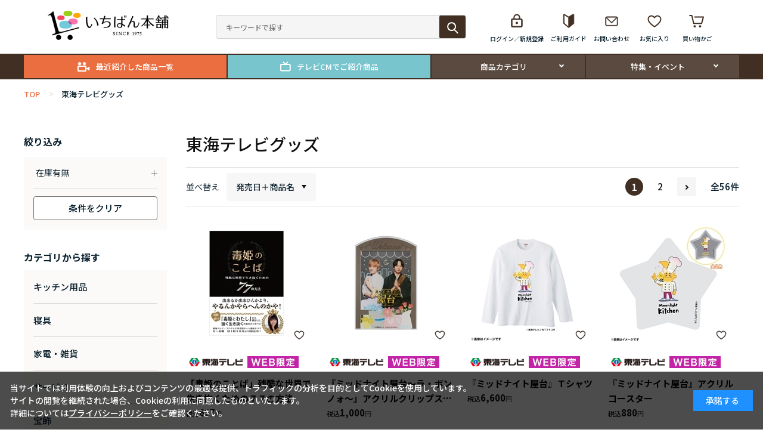

--- FILE ---
content_type: text/html; charset=utf-8
request_url: https://shop.tokai-tv.com/shop/c/cthk_srd-gn/
body_size: 10428
content:
<!DOCTYPE html>
<html data-browse-mode="P" lang="ja" >
<head>
<meta charset="UTF-8">
<title>東海テレビグッズ(並び順：発売日＋商品名)｜いちばん本舗オンラインストア</title>
<link rel="canonical" href="https://shop.tokai-tv.com/shop/c/cthk/">

<link rel="next" href="https://shop.tokai-tv.com/shop/c/cthk_srd-gn_p2/">
<meta name="description" content="いちばん本舗の公式オンラインストア。東海テレビグッズ(並び順：発売日＋商品名)テレビ通販番組「いちばん本舗」で紹介している生活雑貨やジュエリー・グルメなどの素敵な商品から楽しい番組グッズやお得なWEB限定商品などたくさんの商品を取りそろえています。">
<meta name="keywords" content="いちばん本舗,東海テレビ並び順：発売日＋商品名,1／2ページ,通販,通信販売,オンラインショップ,買い物,ショッピング">

<meta name="wwwroot" content="" />
<meta name="rooturl" content="https://shop.tokai-tv.com" />
<meta name="viewport" content="width=1200">
<link rel="stylesheet" type="text/css" href="https://ajax.googleapis.com/ajax/libs/jqueryui/1.13.2/themes/ui-lightness/jquery-ui.min.css">
<link rel="stylesheet" type="text/css" href="/css/sys/reset.css">
<link rel="stylesheet" type="text/css" href="/css/sys/base.css">
<link rel="stylesheet" type="text/css" href="/css/sys/block_icon_image.css">

<link rel="stylesheet" type="text/css" href="/css/sys/base_form.css" >
<link rel="stylesheet" type="text/css" href="/css/sys/base_misc.css" >
<link rel="stylesheet" type="text/css" href="/css/sys/layout.css" >
<link rel="stylesheet" type="text/css" href="/css/sys/block_common.css" >
<link rel="stylesheet" type="text/css" href="/css/sys/block_customer.css" >
<link rel="stylesheet" type="text/css" href="/css/sys/block_goods.css" >
<link rel="stylesheet" type="text/css" href="/css/sys/block_order.css" >
<link rel="stylesheet" type="text/css" href="/css/sys/block_misc.css" >
<link rel="stylesheet" type="text/css" href="/css/sys/block_store.css" >
<link rel="stylesheet" type="text/css" href="/css/sys/block_page_category.css" >
<link rel="stylesheet" type="text/css" href="/css/sys/block_page.css" >
<link rel="stylesheet" type="text/css" href="/css/sys/block_no_code_cms.css" >
<script src="https://ajax.googleapis.com/ajax/libs/jquery/3.6.4/jquery.min.js" ></script>
<script src="https://ajax.googleapis.com/ajax/libs/jqueryui/1.13.2/jquery-ui.min.js" ></script>
<script src="/lib/js.cookie.js" ></script>
<script src="/lib/jquery.balloon.js" ></script>
<script src="/lib/goods/jquery.tile.min.js" ></script>
<script src="/lib/modernizr-custom.js" ></script>
<script src="/js/sys/tmpl.js" ></script>
<script src="/js/sys/msg.js" ></script>
<script src="/js/sys/sys.js" ></script>
<script src="/js/sys/common.js" ></script>
<script src="/js/sys/search_suggest.js" ></script>
<script src="/js/sys/ui.js" ></script>
<script src="/js/sys/dmp_data_send.js" ></script>


<!-- Google Tag Manager -->
<script>(function(w,d,s,l,i){w[l]=w[l]||[];w[l].push({'gtm.start':
new Date().getTime(),event:'gtm.js'});var f=d.getElementsByTagName(s)[0],
j=d.createElement(s),dl=l!='dataLayer'?'&l='+l:'';j.async=true;j.src=
'https://www.googletagmanager.com/gtm.js?id='+i+dl;f.parentNode.insertBefore(j,f);
})(window,document,'script','dataLayer','GTM-WKFC6FQG');</script>
<!-- End Google Tag Manager -->


<script src="https://lightning-recommend.io/js/main.js" id="l-recommend" data-tenant="tokaitvbiz" ></script>
<script type="application/l-recommend">
    {
        "setting": {
            "defaultLoading": "lazy",
            "display": true,
            "tracking": true
        },
        "userInfo": {
            "rank": "0"
        }
    }
</script>
<script src="/js/usr/aireco_bookmark.js"></script>
<script>
window.LightningRecommendEventV2 = window.LightningRecommendEventV2 || [];
window.LightningRecommendEventV2.push({
    ready: function(){
        const template = document.createElement("template");
        template.innerHTML = '<input name="crsirefo_hidden" type="hidden" value="895ab5ccc35efa34cd7a25faf6642b79246d98f035baf072364a37a7d30073cb">';
        const customerCrsirefo = template.content.firstElementChild?.value;
        LightningRecommend.registerExtendMethods({
            getCustomerCrsirefo: _ => customerCrsirefo
        });
    }
});
</script>


	
		
		<!-- Google Tag Manager -->
<script>(function(w,d,s,l,i){w[l]=w[l]||[];w[l].push({'gtm.start':
new Date().getTime(),event:'gtm.js'});var f=d.getElementsByTagName(s)[0],
j=d.createElement(s),dl=l!='dataLayer'?'&l='+l:'';j.async=true;j.src=
'https://www.googletagmanager.com/gtm.js?id='+i+dl;f.parentNode.insertBefore(j,f);
})(window,document,'script','dataLayer','GTM-WKFC6FQG');</script>
<!-- End Google Tag Manager -->

<link rel="stylesheet" type="text/css" href="https://fonts.googleapis.com/css2?family=Josefin+Sans:wght@400;500;700&family=Noto+Sans+JP:wght@400;500;700&display=swap">
<link rel="stylesheet" type="text/css" href='https://fonts.googleapis.com/css?family=Cardo'>
<link rel="stylesheet" type="text/css" href="/css/usr/base.css">
<link rel="stylesheet" type="text/css" href="/css/usr/layout.css">
<link rel="stylesheet" type="text/css" href="/lib/slick.css">
<link rel="stylesheet" type="text/css" href="/css/usr/block.css">
<link rel="stylesheet" type="text/css" href="/css/usr/user.css">
<script src="/lib/slick.min.js"></script>
<script src="/js/usr/tmpl.js"></script>
<script src="/js/usr/msg.js"></script>
<script src="/js/usr/user.js"></script>
<link rel="SHORTCUT ICON" href="/favicon.ico">

<!-- Global site tag (gtag.js) - Google Analytics -->
<script async src="https://www.googletagmanager.com/gtag/js?id=G-T3878JFR5J"></script>
<script>
  const tracking_code = "G-T3878JFR5J";
  window.dataLayer = window.dataLayer || [];
  function gtag(){dataLayer.push(arguments);}
  gtag('js', new Date());
  gtag('config', tracking_code, { send_page_view: false });

window.onload = function(){
  var mailDom = document.getElementsByName('uid');
  var pwdDom = document.getElementsByName('pwd');
  var certDom = document.getElementsByName('cert_key');

  var isPageviewsend = false;
  if(!((mailDom.length > 0 && pwdDom.length > 0) || certDom.length > 0)) {
    isPageviewsend = true;
  }

  if(!(location.href.includes('customer/menu.aspx') || location.href.includes('order/dest.aspx') || location.href.includes('order/make_estimate.aspx'))) {
    isPageviewsend = true;
  }
  
  if(isPageviewsend){
    gtag('config', tracking_code);
  }
};
</script>
		
	


	<script src="/js/usr/category.js" defer></script>

<!-- metatag meta -->
<meta property="metatag:device" content="desktop" />
<meta property="metatag:page_type" content="goodslist" />
<meta property="metatag:cart_item" content="[]" />
<meta property="metatag:attr" content="" />

<script src="/js/sys/goods_ajax_cart.js" ></script>
<script src="/js/sys/goods_ajax_bookmark.js" ></script>
<script src="/js/sys/goods_ajax_quickview.js" ></script>

<script src="/js/sys/cart_qty_pulldown.js" ></script>

<!-- Global site tag (gtag.js) - Google Analytics -->
<script async src="https://www.googletagmanager.com/gtag/js?id=G-T3878JFR5J"></script>
<script>
  window.dataLayer = window.dataLayer || [];
  function gtag(){dataLayer.push(arguments);}

  gtag('js', new Date());
  
  
  gtag('config', 'G-T3878JFR5J', { 'user_id': null });
  
</script>






<script type="text/javascript" src="/js/sys/goods_list_ajax_bookmark.js" defer></script>

</head>
<body class="page-category" 

		

>

<!-- Google Tag Manager (noscript) -->
<noscript><iframe src="https://www.googletagmanager.com/ns.html?id=GTM-WKFC6FQG"
height="0" width="0" style="display:none;visibility:hidden"></iframe></noscript>
<!-- End Google Tag Manager (noscript) -->




<div id="page_top" class="wrapper">
	
		
		
			
					<header id="header" class="pane-header">
	<div class="container">
		<div class="block-header-logo">
			<a class="block-header-logo--link" href="/shop/"><img class="block-header-logo--img" alt="sitelogo" src="/img/usr/common/sitelogo.png"></a>
		</div>
		<div class="block-global-search">
			<form name="frmSearch" method="get" action="/shop/goods/search.aspx">
				<input type="hidden" name="search" value="x">
				<input class="block-global-search--keyword js-suggest-search" type="text" value="" tabindex="1" id="keyword" placeholder="キーワードで探す" title="キーワードで探す" name="keyword" data-suggest-submit="on" autocomplete="off">
				<button class="block-global-search--submit btn btn-default" type="submit" tabindex="1" name="search" value="search"></button>
			</form>
		</div>
		<div class="block-headernav">
			<ul class="block-headernav--item-list">
				<!--<li class="block-headernav--item-member">新規会員登録ですぐに使える<span>500pt</span>プレゼント！</li>-->
				<li class="block-headernav--item-login">
					<a href="/shop/customer/menu.aspx">ログイン／新規登録</a>
				</li>
				<li class="block-headernav--item-guide">
					<a href="/shop/pages/ichibanhonpo.aspx">ご利用ガイド</a>
				</li>
				<li class="block-headernav--item-inquiry">
					<a href="/shop/contact/contact.aspx">お問い合わせ</a>
				</li>
				<li class="block-headernav--item-boookmark">
					<a href="/shop/customer/bookmark_guest.aspx">お気に入り</a>
				</li>
				<li class="block-headernav--item-cart">
					<a href="/shop/cart/cart.aspx">
						<span class="block-headernav--cart-count js-cart-count"></span>
						買い物かご
					</a>
				</li>
			</ul>
		</div>
	</div>
</header>

					
						<nav class="pane-globalnav">
	<div class="container">
		<div class="block-globalnav">
			<ul class="block-globalnav--item-list">
				<li>
					<a class="block-globalnav--post-broadcast" href="/shop/found/list.aspx">最近紹介した商品一覧</a>
				</li>
				<li>
					<a class="block-globalnav--cm" href="/shop/e/espotcm/">テレビCMでご紹介商品</a>
				</li>

				<li class="js-animation-megamenu-hover">
					<a class="block-globalnav--item-link" href="#">商品カテゴリ</a>
					<div class="block-globalnav-menu js-submenu-hover block-globalnav-category">
						<div class="block-globalnav-menu--item-frame">
							<div class="block-globalnav-menu--item">
								<a class="block-globalnav-menu--item-link" href="/shop/c/ckitchen/">
									<div class="block-globalnav-menu--item-text">キッチン用品</div>
								</a>
							</div>
							<div class="block-globalnav-menu--item">
								<a class="block-globalnav-menu--item-link" href="/shop/c/cbedding/">
									<div class="block-globalnav-menu--item-text">寝具</div>
								</a>
							</div>
							<div class="block-globalnav-menu--item">
								<a class="block-globalnav-menu--item-link" href="/shop/c/ckaden/">
									<div class="block-globalnav-menu--item-text">家電・雑貨</div>
								</a>
							</div>
							<div class="block-globalnav-menu--item">
								<a class="block-globalnav-menu--item-link" href="/shop/c/cservice/">
									<div class="block-globalnav-menu--item-text">サービス</div>
								</a>
							</div>
							<div class="block-globalnav-menu--item">
								<a class="block-globalnav-menu--item-link" href="/shop/c/cjewelry/">
									<div class="block-globalnav-menu--item-text">宝飾</div>
								</a>
							</div>
							<div class="block-globalnav-menu--item">
								<a class="block-globalnav-menu--item-link" href="/shop/c/cfashion/">
									<div class="block-globalnav-menu--item-text">ファッション</div>
								</a>
							</div>
							<div class="block-globalnav-menu--item">
								<a class="block-globalnav-menu--item-link" href="/shop/c/cbeauty/">
									<div class="block-globalnav-menu--item-text">美容・健康</div>
								</a>
							</div>
							<div class="block-globalnav-menu--item">
								<a class="block-globalnav-menu--item-link" href="/shop/c/cgourmet/">
									<div class="block-globalnav-menu--item-text">グルメ</div>
								</a>
							</div>
							<div class="block-globalnav-menu--item">
								<a class="block-globalnav-menu--item-link" href="/shop/c/cthk/">
									<div class="block-globalnav-menu--item-text">東海テレビグッズ</div>
								</a>
							</div>
						</div>
					</div>
				</li>
<li class="js-animation-megamenu-hover">
					<a class="block-globalnav--item-link" href="#">特集・イベント</a>
					<div class="block-globalnav-menu js-submenu-hover">
						<div class="block-globalnav-menu--item-frame">
							<dl class="block-globalnav-menu--link-items">
								<dt>特集</dt>
								<dd>
<!--特集１段目-->
<ul class="block-globalnav-menu--link-list">

<!--<li><a href="/shop/e/e1otokuday/"><figure><img src="/img/top_banner/event-otokuday.jpg" alt="1のつく日はいちばん本舗お得Day！"></figure><span>1のつく日はいちばん本舗お得Day！</span></a></li>-->
<li><a href="/shop/e/ebunshun202512/"><figure><img src="/img/top_banner/event-bs4.jpg" alt="【広告掲載】豪華ジュエリーセットを特別価格でご紹介"></figure><span>【広告掲載】豪華ジュエリーセットを特別価格でご紹介</span></a></li>
<li><a href="/shop/e/ebousai/"><figure><img src="/img/top_banner/event-bousai.jpg" alt="備えて安心！防災グッズ特集"></figure><span>備えて安心！防災グッズ特集</span></a></li>
<li><a href="https://sub-sc.com/category/GOURMET01/3890069_000000.html?utm_source=tokaitv&utm_medium=ichiban&utm_campaign=honpo"><figure><img src="/img/top_banner/event-banner_marugoto2.jpg" alt="まるごとくん定期便"></figure><span>大人気まるごとくんを送料無料でお届け！※関連サイトに遷移</span></a></li>
<li><a href="/shop/e/eoodonya/"><figure><img src="/img/top_banner/event-reform.jpg" alt="大問屋×いちばん本舗 リフォーム特集"></figure><span>大問屋×いちばん本舗 リフォーム特集</span></a></li>
<li><a href="https://higashisakura.tokai-tv.com/" target="_blank"><figure><img src="/img/top_banner/event_higashisakura.png" alt="東桜デパート"></figure><span>関連サイト 東桜デパート</span></a></li>

</ul>
<!--//特集１段目-->

<!--特集２段目-->
<ul class="block-globalnav-menu--link-list">

<li><a href="/shop/c/cthk/"><figure><img src="/img/top_banner/event-thk.jpg" alt="イッチー＆番組グッズ"></figure><span>イッチー＆番組グッズ</span></a></li>
<li><a href="https://www.instagram.com/ichibanhonpo/" target="_blank"><figure><img src="/img/top_banner/event-nstagram.jpg" alt="いちばん本舗 公式Instagram"></figure><span>いちばん本舗 公式Instagram</span></a></li>

</ul>
<!--//特集２段目-->
								</dd>
							</dl>
				</li>
			</ul>
		</div>
	</div>
</nav>

<!--お知らせ-->
<!--<div class="block-header-info-frame">
	<div class="container">
		<div class="block-header-info"><a href="https://shop.tokai-tv.com/shop/t/t135/">【重要】年末年始のお知らせ</a></div>
	</div>
</div>-->


					
			
		
	
	
<div class="pane-topic-path">
	<div class="container">
		<div class="block-topic-path">
	<ul class="block-topic-path--list" id="bread-crumb-list" itemscope itemtype="https://schema.org/BreadcrumbList">
		<li class="block-topic-path--category-item block-topic-path--item__home" itemscope itemtype="https://schema.org/ListItem" itemprop="itemListElement">
	<a href="https://shop.tokai-tv.com/shop/" itemprop="item">
		<span itemprop="name">TOP</span>
	</a>
	<meta itemprop="position" content="1" />
</li>

<li class="block-topic-path--category-item block-topic-path--item__current" itemscope itemtype="https://schema.org/ListItem" itemprop="itemListElement">
	<span class="block-topic-path--delimiter">&gt;</span>
	<a href="https://shop.tokai-tv.com/shop/c/cthk/" itemprop="item">
		<span itemprop="name">東海テレビグッズ</span>
	</a>
	<meta itemprop="position" content="2" />
</li>


	</ul>

</div>
	</div>
</div>
<div class="pane-contents">
<div class="container">

<div class="pane-left-menu">
<div id="block_of_leftmenu_top" class="block-left-menu-top">


		


</div>

<div id="block_of_filter" class="block-filter">
	<div class="pane-block--title block-filter--header">絞り込み</div>
	<form id="frmFilterList" name="frmFilterList" class="block-filter--form" method="get" action="https://shop.tokai-tv.com/shop/c/cthk_srd-gn/">
		
		<div id="div_filter13" class="block-filter--list js-filter-box block-filter--close">
	<div class="block-filter--list-inner">
		<div class="pane-block--subtitle block-filter--list-inner-label js-filter-box-inner-label">在庫有無</div>
		<div class="block-filter--list-inner-accordion">
			<div class="block-filter-option-items"><label class="checkbox"><input name="filtercode13" type="checkbox" id="filtercode13" value="1" />在庫あり</label></div>
		</div>
	</div>
</div>
		
		<div class="filter-buttonr--clear-wrap">
		<div class="filter-buttonr--clear">条件をクリア</div>
		</div>
	</form>
</div>
<script src="/js/sys/goods_filter.js" type="text/javascript" defer></script>

<script src="/js/sys/goods_filter_realtime.js" type="text/javascript" defer></script>

<div id="block_of_categorytree" class="block-category-tree">
<div class="pane-block--title block-category-tree--header">カテゴリから探す</div>

<ul class="block-category-tree--items block-category-tree--level-1">

	<li class="block-category-tree--item">


	<a href="/shop/c/ckitchen/"><span>キッチン用品</span></a>

	
	</li>

	<li class="block-category-tree--item">


	<a href="/shop/c/cbedding/"><span>寝具</span></a>

	
	</li>

	<li class="block-category-tree--item">


	<a href="/shop/c/ckaden/"><span>家電・雑貨</span></a>

	
	</li>

	<li class="block-category-tree--item">


	<a href="/shop/c/cservice/"><span>サービス</span></a>

	
	</li>

	<li class="block-category-tree--item">


	<a href="/shop/c/cjewelry/"><span>宝飾</span></a>

	
	</li>

	<li class="block-category-tree--item">


	<a href="/shop/c/cfashion/"><span>ファッション</span></a>

	
	</li>

	<li class="block-category-tree--item">


	<a href="/shop/c/cbeauty/"><span>美容・健康</span></a>

	
	</li>

	<li class="block-category-tree--item">


	<a href="/shop/c/cgourmet/"><span>グルメ</span></a>

	
	</li>

	<li class="block-category-tree--item__open">


	<a href="/shop/c/cthk/"><span>東海テレビグッズ</span></a>

	<ul class="block-category-tree--items block-category-tree--level-2">

	<li class="block-category-tree--item">


	<a href="/shop/c/cicchy/"><span>イッチー</span></a>

	
	</li>

	<li class="block-category-tree--item">


	<a href="/shop/c/cprogram/"><span>番組</span></a>

	
	</li>

</ul>

	</li>

</ul>


</div>
<div id="block_of_leftmenu_middle" class="block-left-menu-middle">


		


</div>
<div id="block_of_genretree" class="block-genre-tree">
<!--<div class="pane-block--title block-genre-tree--header">ジャンルから選ぶ</div>-->


</div>
<div id="block_of_leftmenu_bottom" class="block-left-menu-bottom">


		<div class="block-leftmenu_link_list">
	<ul class="block-leftmenu_banner--list">
		<li><a href="https://shop.tokai-tv.com/shop/e/espotcm/">テレビCMで<br>ご紹介商品はこちら</a></li>
	</ul>
</div>



</div>



</div>

<main class="pane-main">
<div class="block-category-list">




<div class="block-item-list--description">


</div>



<h2 class="h1 block-category-list--header">東海テレビグッズ</h2>


<div class="block-category-list--promotion-freespace">

</div>



<div class="block-category-list--topic"></div>







<div class="block-category-list--goods">
<div class="block-category-list--goods-head">
<dl class="block-goods-list--sort-order-items">
<dt>並べ替え</dt>
<dd>
<div class="block-goods-list--sort-order-items-active"></div>
<ul class="block-goods-list--sort-order-items-list">
<li><a href="/shop/c/cthk_snd/">新着順
                                         </a></li><li><a href="/shop/c/cthk_sg/">商品コード
                                         </a></li><li><a href="/shop/c/cthk_sgn/">商品名
                                         </a></li><li><a href="/shop/c/cthk_srd/">発売日
                                         </a></li><li><a href="/shop/c/cthk_ssp/">価格(安い順)
                                         </a></li><li><a href="/shop/c/cthk_sspd/">価格(高い順)
                                         </a></li><li class="active">発売日＋商品名</li>
</ul>
</dd>
</dl>
<div class="block-goods-list--pager-top block-goods-list--pager pager">
	

<ul class="pagination">
<li class="pager-current">
	<span>1</span>

</li>

<li>
	<a href="/shop/c/cthk_srd-gn_p2/">2</a>

</li>
</ul>
<ul class="pagination"><li class="pager-next"><a rel="next" href="/shop/c/cthk_srd-gn_p2/">次</a></li><li class="pager-last"><a href="/shop/c/cthk_srd-gn_p2/">最後</a></li></ul>

	<div class="pager-total"><span class="pager-count">全<span>56</span>件</span></div>
</div>

</div>
<div class="block-thumbnail-t">
    <div class="block-thumbnail-t--items">
        <dl class="block-thumbnail-t--goods js-enhanced-ecommerce-item">
	<dt class="block-thumbnail-t--goods-image block-goods-list--image-relative">

		<a href="/shop/g/g0920632-000000/" title="「毒姫のことば」残酷な世界で生き抜くための７７の方法" class="js-enhanced-ecommerce-image">
			<figure class="img-center block-goods-list--image-relative "><img alt="「毒姫のことば」残酷な世界で生き抜くための７７の方法" src="/img/goods/S/0920632-000000.jpg"  loading="lazy">
				
    <div class="block-goods-favorite">
    
        <div class="block-goods-list--favorite--btn js-animation-list-bookmark js-enhanced-ecommerce-goods-bookmark " data-goods="0920632-000000" data-crsirefo="895ab5ccc35efa34cd7a25faf6642b79246d98f035baf072364a37a7d30073cb"></div>
    
    </div>

			</figure>
		</a>

	</dt>
	<dd class="block-thumbnail-t--goods-description">
	
		<div class="block-icon">
			
			
			
			<span class="block-icon--src1"><img src="/img/icon/102.png" alt="東海テレビ限定" loading="lazy"></span>
			<span class="block-icon--src2"><img src="/img/icon/101.png" alt="WEB限定" loading="lazy"></span>
			
		</div>


		<div class="block-thumbnail-t--goods-name"><a href="/shop/g/g0920632-000000/" title="「毒姫のことば」残酷な世界で生き抜くための７７の方法" class="js-enhanced-ecommerce-goods-name" data-category="番組(program)" data-category1="東海テレビグッズ(thk)" data-category2="番組(program)" data-category3="番組(program)" data-category4="番組(program)" data-brand="">「毒姫のことば」残酷な世界で生き抜くための７７の方法</a></div>


		
		<div class="block-thumbnail-t--price-infos">
			
			<div class="block-thumbnail-t--price-items">
					<div class="block-thumbnail-t--price price js-enhanced-ecommerce-goods-price">627</div>

	

			
			</div>
			
		</div>

	</dd>
</dl>

<dl class="block-thumbnail-t--goods js-enhanced-ecommerce-item">
	<dt class="block-thumbnail-t--goods-image block-goods-list--image-relative">

		<a href="/shop/g/g0920672-000000/" title="『ミッドナイト屋台～ラ・ボンノォ～』アクリルクリップスタンド" class="js-enhanced-ecommerce-image">
			<figure class="img-center block-goods-list--image-relative "><img alt="『ミッドナイト屋台～ラ・ボンノォ～』アクリルクリップスタンド" src="/img/goods/S/0920672-000000.jpg"  loading="lazy">
				
    <div class="block-goods-favorite">
    
        <div class="block-goods-list--favorite--btn js-animation-list-bookmark js-enhanced-ecommerce-goods-bookmark " data-goods="0920672-000000" data-crsirefo="895ab5ccc35efa34cd7a25faf6642b79246d98f035baf072364a37a7d30073cb"></div>
    
    </div>

			</figure>
		</a>

	</dt>
	<dd class="block-thumbnail-t--goods-description">
	
		<div class="block-icon">
			
			
			
			<span class="block-icon--src1"><img src="/img/icon/102.png" alt="東海テレビ限定" loading="lazy"></span>
			<span class="block-icon--src2"><img src="/img/icon/101.png" alt="WEB限定" loading="lazy"></span>
			
		</div>


		<div class="block-thumbnail-t--goods-name"><a href="/shop/g/g0920672-000000/" title="『ミッドナイト屋台～ラ・ボンノォ～』アクリルクリップスタンド" class="js-enhanced-ecommerce-goods-name" data-category="番組(program)" data-category1="東海テレビグッズ(thk)" data-category2="番組(program)" data-category3="番組(program)" data-category4="番組(program)" data-brand="">『ミッドナイト屋台～ラ・ボンノォ～』アクリルクリップスタンド</a></div>


		
		<div class="block-thumbnail-t--price-infos">
			
			<div class="block-thumbnail-t--price-items">
					<div class="block-thumbnail-t--price price js-enhanced-ecommerce-goods-price">1,000</div>

	

			
			</div>
			
		</div>

	</dd>
</dl>

<dl class="block-thumbnail-t--goods js-enhanced-ecommerce-item">
	<dt class="block-thumbnail-t--goods-image block-goods-list--image-relative">

		<a href="/shop/g/g0920680-000001/" title="『ミッドナイト屋台』Ｔシャツ" class="js-enhanced-ecommerce-image">
			<figure class="img-center block-goods-list--image-relative "><img alt="『ミッドナイト屋台』Ｔシャツ" src="/img/goods/S/0920680-000001.jpg"  loading="lazy">
				
    <div class="block-goods-favorite">
    
        <div class="block-goods-list--favorite--btn js-animation-list-bookmark js-enhanced-ecommerce-goods-bookmark " data-goods="0920680-000001" data-crsirefo="895ab5ccc35efa34cd7a25faf6642b79246d98f035baf072364a37a7d30073cb"></div>
    
    </div>

			</figure>
		</a>

	</dt>
	<dd class="block-thumbnail-t--goods-description">
	
		<div class="block-icon">
			
			
			
			<span class="block-icon--src1"><img src="/img/icon/102.png" alt="東海テレビ限定" loading="lazy"></span>
			<span class="block-icon--src2"><img src="/img/icon/101.png" alt="WEB限定" loading="lazy"></span>
			
		</div>


		<div class="block-thumbnail-t--goods-name"><a href="/shop/g/g0920680-000001/" title="『ミッドナイト屋台』Ｔシャツ" class="js-enhanced-ecommerce-goods-name" data-category="番組(program)" data-category1="東海テレビグッズ(thk)" data-category2="番組(program)" data-category3="番組(program)" data-category4="番組(program)" data-brand="">『ミッドナイト屋台』Ｔシャツ</a></div>


		
		<div class="block-thumbnail-t--price-infos">
			
			<div class="block-thumbnail-t--price-items">
					<div class="block-thumbnail-t--price price js-enhanced-ecommerce-goods-price">6,600</div>

	

			
			</div>
			
		</div>

	</dd>
</dl>

<dl class="block-thumbnail-t--goods js-enhanced-ecommerce-item">
	<dt class="block-thumbnail-t--goods-image block-goods-list--image-relative">

		<a href="/shop/g/g0920677-000001/" title="『ミッドナイト屋台』アクリルコースター" class="js-enhanced-ecommerce-image">
			<figure class="img-center block-goods-list--image-relative "><img alt="『ミッドナイト屋台』アクリルコースター" src="/img/goods/S/0920677-000001.jpg"  loading="lazy">
				
    <div class="block-goods-favorite">
    
        <div class="block-goods-list--favorite--btn js-animation-list-bookmark js-enhanced-ecommerce-goods-bookmark " data-goods="0920677-000001" data-crsirefo="895ab5ccc35efa34cd7a25faf6642b79246d98f035baf072364a37a7d30073cb"></div>
    
    </div>

			</figure>
		</a>

	</dt>
	<dd class="block-thumbnail-t--goods-description">
	
		<div class="block-icon">
			
			
			
			<span class="block-icon--src1"><img src="/img/icon/102.png" alt="東海テレビ限定" loading="lazy"></span>
			<span class="block-icon--src2"><img src="/img/icon/101.png" alt="WEB限定" loading="lazy"></span>
			
		</div>


		<div class="block-thumbnail-t--goods-name"><a href="/shop/g/g0920677-000001/" title="『ミッドナイト屋台』アクリルコースター" class="js-enhanced-ecommerce-goods-name" data-category="番組(program)" data-category1="東海テレビグッズ(thk)" data-category2="番組(program)" data-category3="番組(program)" data-category4="番組(program)" data-brand="">『ミッドナイト屋台』アクリルコースター</a></div>


		
		<div class="block-thumbnail-t--price-infos">
			
			<div class="block-thumbnail-t--price-items">
					<div class="block-thumbnail-t--price price js-enhanced-ecommerce-goods-price">880</div>

	

			
			</div>
			
		</div>

	</dd>
</dl>

<dl class="block-thumbnail-t--goods js-enhanced-ecommerce-item">
	<dt class="block-thumbnail-t--goods-image block-goods-list--image-relative">

		<a href="/shop/g/g0920679-000000/" title="『ミッドナイト屋台』マグカップ" class="js-enhanced-ecommerce-image">
			<figure class="img-center block-goods-list--image-relative "><img alt="『ミッドナイト屋台』マグカップ" src="/img/goods/S/0920679-000000.jpg"  loading="lazy">
				
    <div class="block-goods-favorite">
    
        <div class="block-goods-list--favorite--btn js-animation-list-bookmark js-enhanced-ecommerce-goods-bookmark " data-goods="0920679-000000" data-crsirefo="895ab5ccc35efa34cd7a25faf6642b79246d98f035baf072364a37a7d30073cb"></div>
    
    </div>

			</figure>
		</a>

	</dt>
	<dd class="block-thumbnail-t--goods-description">
	
		<div class="block-icon">
			
			
			
			<span class="block-icon--src1"><img src="/img/icon/102.png" alt="東海テレビ限定" loading="lazy"></span>
			<span class="block-icon--src2"><img src="/img/icon/101.png" alt="WEB限定" loading="lazy"></span>
			
		</div>


		<div class="block-thumbnail-t--goods-name"><a href="/shop/g/g0920679-000000/" title="『ミッドナイト屋台』マグカップ" class="js-enhanced-ecommerce-goods-name" data-category="番組(program)" data-category1="東海テレビグッズ(thk)" data-category2="番組(program)" data-category3="番組(program)" data-category4="番組(program)" data-brand="">『ミッドナイト屋台』マグカップ</a></div>


		
		<div class="block-thumbnail-t--price-infos">
			
			<div class="block-thumbnail-t--price-items">
					<div class="block-thumbnail-t--price price js-enhanced-ecommerce-goods-price">1,760</div>

	

			
			</div>
			
		</div>

	</dd>
</dl>

<dl class="block-thumbnail-t--goods js-enhanced-ecommerce-item">
	<dt class="block-thumbnail-t--goods-image block-goods-list--image-relative">

		<a href="/shop/g/g0920695-000000/" title="『横浜ネイバーズ』 缶バッジセット" class="js-enhanced-ecommerce-image">
			<figure class="img-center block-goods-list--image-relative "><img alt="『横浜ネイバーズ』 缶バッジセット" src="/img/goods/S/0920695-000000.jpg"  loading="lazy">
				
    <div class="block-goods-favorite">
    
        <div class="block-goods-list--favorite--btn js-animation-list-bookmark js-enhanced-ecommerce-goods-bookmark " data-goods="0920695-000000" data-crsirefo="895ab5ccc35efa34cd7a25faf6642b79246d98f035baf072364a37a7d30073cb"></div>
    
    </div>

			</figure>
		</a>

	</dt>
	<dd class="block-thumbnail-t--goods-description">
	
		<div class="block-icon">
			
			
			
			<span class="block-icon--src1"><img src="/img/icon/102.png" alt="東海テレビ限定" loading="lazy"></span>
			<span class="block-icon--src2"><img src="/img/icon/101.png" alt="WEB限定" loading="lazy"></span>
			
		</div>


		<div class="block-thumbnail-t--goods-name"><a href="/shop/g/g0920695-000000/" title="『横浜ネイバーズ』 缶バッジセット" class="js-enhanced-ecommerce-goods-name" data-category="番組(program)" data-category1="東海テレビグッズ(thk)" data-category2="番組(program)" data-category3="番組(program)" data-category4="番組(program)" data-brand="">『横浜ネイバーズ』 缶バッジセット</a></div>


		
		<div class="block-thumbnail-t--price-infos">
			
			<div class="block-thumbnail-t--price-items">
					<div class="block-thumbnail-t--price price js-enhanced-ecommerce-goods-price">1,000</div>

	

			
			</div>
			
		</div>

	</dd>
</dl>

<dl class="block-thumbnail-t--goods js-enhanced-ecommerce-item">
	<dt class="block-thumbnail-t--goods-image block-goods-list--image-relative">

		<a href="/shop/g/g0920635-000000/" title="CD「昇竜-いざゆけ　ドラゴンズ」" class="js-enhanced-ecommerce-image">
			<figure class="img-center block-goods-list--image-relative "><img alt="CD「昇竜-いざゆけ　ドラゴンズ」" src="/img/goods/S/0920635-000000.jpg"  loading="lazy">
				
    <div class="block-goods-favorite">
    
        <div class="block-goods-list--favorite--btn js-animation-list-bookmark js-enhanced-ecommerce-goods-bookmark " data-goods="0920635-000000" data-crsirefo="895ab5ccc35efa34cd7a25faf6642b79246d98f035baf072364a37a7d30073cb"></div>
    
    </div>

			</figure>
		</a>

	</dt>
	<dd class="block-thumbnail-t--goods-description">
	
		<div class="block-icon">
			
			
			
			<span class="block-icon--src1"><img src="/img/icon/102.png" alt="東海テレビ限定" loading="lazy"></span>
			<span class="block-icon--src2"><img src="/img/icon/101.png" alt="WEB限定" loading="lazy"></span>
			
		</div>


		<div class="block-thumbnail-t--goods-name"><a href="/shop/g/g0920635-000000/" title="CD「昇竜-いざゆけ　ドラゴンズ」" class="js-enhanced-ecommerce-goods-name" data-category="番組(program)" data-category1="東海テレビグッズ(thk)" data-category2="番組(program)" data-category3="番組(program)" data-category4="番組(program)" data-brand="">CD「昇竜-いざゆけ　ドラゴンズ」</a></div>


		
		<div class="block-thumbnail-t--price-infos">
			
			<div class="block-thumbnail-t--price-items">
					<div class="block-thumbnail-t--price price js-enhanced-ecommerce-goods-price">713</div>

	

			
			</div>
			
		</div>

	</dd>
</dl>

<dl class="block-thumbnail-t--goods js-enhanced-ecommerce-item">
	<dt class="block-thumbnail-t--goods-image block-goods-list--image-relative">

		<a href="/shop/g/g0920686-000001/" title="イッチー　Sコラボ　アイラブイッチーステッカー" class="js-enhanced-ecommerce-image">
			<figure class="img-center block-goods-list--image-relative "><img alt="イッチー　Sコラボ　アイラブイッチーステッカー" src="/img/goods/S/0920686-000001.jpg"  loading="lazy">
				
    <div class="block-goods-favorite">
    
        <div class="block-goods-list--favorite--btn js-animation-list-bookmark js-enhanced-ecommerce-goods-bookmark " data-goods="0920686-000001" data-crsirefo="895ab5ccc35efa34cd7a25faf6642b79246d98f035baf072364a37a7d30073cb"></div>
    
    </div>

			</figure>
		</a>

	</dt>
	<dd class="block-thumbnail-t--goods-description">
	
		<div class="block-icon">
			
			
			
			<span class="block-icon--src1"><img src="/img/icon/102.png" alt="東海テレビ限定" loading="lazy"></span>
			<span class="block-icon--src2"><img src="/img/icon/101.png" alt="WEB限定" loading="lazy"></span>
			
		</div>


		<div class="block-thumbnail-t--goods-name"><a href="/shop/g/g0920686-000001/" title="イッチー　Sコラボ　アイラブイッチーステッカー" class="js-enhanced-ecommerce-goods-name" data-category="イッチー(icchy)" data-category1="東海テレビグッズ(thk)" data-category2="イッチー(icchy)" data-category3="イッチー(icchy)" data-category4="イッチー(icchy)" data-brand="">イッチー　Sコラボ　アイラブイッチーステッカー</a></div>


		
		<div class="block-thumbnail-t--price-infos">
			
			<div class="block-thumbnail-t--price-items">
					<div class="block-thumbnail-t--price price js-enhanced-ecommerce-goods-price">330</div>

	

			
			</div>
			
		</div>

	</dd>
</dl>

<dl class="block-thumbnail-t--goods js-enhanced-ecommerce-item">
	<dt class="block-thumbnail-t--goods-image block-goods-list--image-relative">

		<a href="/shop/g/g0920689-000000/" title="イッチー　Sコラボ　おりたたみハンドタオル" class="js-enhanced-ecommerce-image">
			<figure class="img-center block-goods-list--image-relative "><img alt="イッチー　Sコラボ　おりたたみハンドタオル" src="/img/goods/S/0920689-000000.jpg"  loading="lazy">
				
    <div class="block-goods-favorite">
    
        <div class="block-goods-list--favorite--btn js-animation-list-bookmark js-enhanced-ecommerce-goods-bookmark " data-goods="0920689-000000" data-crsirefo="895ab5ccc35efa34cd7a25faf6642b79246d98f035baf072364a37a7d30073cb"></div>
    
    </div>

			</figure>
		</a>

	</dt>
	<dd class="block-thumbnail-t--goods-description">
	
		<div class="block-icon">
			
			
			
			<span class="block-icon--src1"><img src="/img/icon/102.png" alt="東海テレビ限定" loading="lazy"></span>
			<span class="block-icon--src2"><img src="/img/icon/101.png" alt="WEB限定" loading="lazy"></span>
			
		</div>


		<div class="block-thumbnail-t--goods-name"><a href="/shop/g/g0920689-000000/" title="イッチー　Sコラボ　おりたたみハンドタオル" class="js-enhanced-ecommerce-goods-name" data-category="イッチー(icchy)" data-category1="東海テレビグッズ(thk)" data-category2="イッチー(icchy)" data-category3="イッチー(icchy)" data-category4="イッチー(icchy)" data-brand="">イッチー　Sコラボ　おりたたみハンドタオル</a></div>


		
		<div class="block-thumbnail-t--price-infos">
			
			<div class="block-thumbnail-t--price-items">
					<div class="block-thumbnail-t--price price js-enhanced-ecommerce-goods-price">500</div>

	

			
			</div>
			
		</div>

	</dd>
</dl>

<dl class="block-thumbnail-t--goods js-enhanced-ecommerce-item">
	<dt class="block-thumbnail-t--goods-image block-goods-list--image-relative">

		<a href="/shop/g/g0920688-000000/" title="イッチー　Sコラボ　スペシャルトートバッグ" class="js-enhanced-ecommerce-image">
			<figure class="img-center block-goods-list--image-relative "><img alt="イッチー　Sコラボ　スペシャルトートバッグ" src="/img/goods/S/0920688-000000.jpg"  loading="lazy">
				
    <div class="block-goods-favorite">
    
        <div class="block-goods-list--favorite--btn js-animation-list-bookmark js-enhanced-ecommerce-goods-bookmark " data-goods="0920688-000000" data-crsirefo="895ab5ccc35efa34cd7a25faf6642b79246d98f035baf072364a37a7d30073cb"></div>
    
    </div>

			</figure>
		</a>

	</dt>
	<dd class="block-thumbnail-t--goods-description">
	
		<div class="block-icon">
			
			
			
			<span class="block-icon--src1"><img src="/img/icon/102.png" alt="東海テレビ限定" loading="lazy"></span>
			<span class="block-icon--src2"><img src="/img/icon/101.png" alt="WEB限定" loading="lazy"></span>
			
		</div>


		<div class="block-thumbnail-t--goods-name"><a href="/shop/g/g0920688-000000/" title="イッチー　Sコラボ　スペシャルトートバッグ" class="js-enhanced-ecommerce-goods-name" data-category="イッチー(icchy)" data-category1="東海テレビグッズ(thk)" data-category2="イッチー(icchy)" data-category3="イッチー(icchy)" data-category4="イッチー(icchy)" data-brand="">イッチー　Sコラボ　スペシャルトートバッグ</a></div>


		
		<div class="block-thumbnail-t--price-infos">
			
			<div class="block-thumbnail-t--price-items">
					<div class="block-thumbnail-t--price price js-enhanced-ecommerce-goods-price">1,980</div>

	

			
			</div>
			
		</div>

	</dd>
</dl>

<dl class="block-thumbnail-t--goods js-enhanced-ecommerce-item">
	<dt class="block-thumbnail-t--goods-image block-goods-list--image-relative">

		<a href="/shop/g/g0920687-000000/" title="イッチー　Sコラボ　なまえステッカー" class="js-enhanced-ecommerce-image">
			<figure class="img-center block-goods-list--image-relative "><img alt="イッチー　Sコラボ　なまえステッカー" src="/img/goods/S/0920687-000000.jpg"  loading="lazy">
				
    <div class="block-goods-favorite">
    
        <div class="block-goods-list--favorite--btn js-animation-list-bookmark js-enhanced-ecommerce-goods-bookmark " data-goods="0920687-000000" data-crsirefo="895ab5ccc35efa34cd7a25faf6642b79246d98f035baf072364a37a7d30073cb"></div>
    
    </div>

			</figure>
		</a>

	</dt>
	<dd class="block-thumbnail-t--goods-description">
	
		<div class="block-icon">
			
			
			
			<span class="block-icon--src1"><img src="/img/icon/102.png" alt="東海テレビ限定" loading="lazy"></span>
			<span class="block-icon--src2"><img src="/img/icon/101.png" alt="WEB限定" loading="lazy"></span>
			
		</div>


		<div class="block-thumbnail-t--goods-name"><a href="/shop/g/g0920687-000000/" title="イッチー　Sコラボ　なまえステッカー" class="js-enhanced-ecommerce-goods-name" data-category="イッチー(icchy)" data-category1="東海テレビグッズ(thk)" data-category2="イッチー(icchy)" data-category3="イッチー(icchy)" data-category4="イッチー(icchy)" data-brand="">イッチー　Sコラボ　なまえステッカー</a></div>


		
		<div class="block-thumbnail-t--price-infos">
			
			<div class="block-thumbnail-t--price-items">
					<div class="block-thumbnail-t--price price js-enhanced-ecommerce-goods-price">330</div>

	

			
			</div>
			
		</div>

	</dd>
</dl>

<dl class="block-thumbnail-t--goods js-enhanced-ecommerce-item">
	<dt class="block-thumbnail-t--goods-image block-goods-list--image-relative">

		<a href="/shop/g/g0920690-000000/" title="イッチー　Sコラボ　もぐもぐコレクションハンドタオル" class="js-enhanced-ecommerce-image">
			<figure class="img-center block-goods-list--image-relative "><img alt="イッチー　Sコラボ　もぐもぐコレクションハンドタオル" src="/img/goods/S/0920690-000000.jpg"  loading="lazy">
				
    <div class="block-goods-favorite">
    
        <div class="block-goods-list--favorite--btn js-animation-list-bookmark js-enhanced-ecommerce-goods-bookmark " data-goods="0920690-000000" data-crsirefo="895ab5ccc35efa34cd7a25faf6642b79246d98f035baf072364a37a7d30073cb"></div>
    
    </div>

			</figure>
		</a>

	</dt>
	<dd class="block-thumbnail-t--goods-description">
	
		<div class="block-icon">
			
			
			
			<span class="block-icon--src1"><img src="/img/icon/102.png" alt="東海テレビ限定" loading="lazy"></span>
			<span class="block-icon--src2"><img src="/img/icon/101.png" alt="WEB限定" loading="lazy"></span>
			
		</div>


		<div class="block-thumbnail-t--goods-name"><a href="/shop/g/g0920690-000000/" title="イッチー　Sコラボ　もぐもぐコレクションハンドタオル" class="js-enhanced-ecommerce-goods-name" data-category="イッチー(icchy)" data-category1="東海テレビグッズ(thk)" data-category2="イッチー(icchy)" data-category3="イッチー(icchy)" data-category4="イッチー(icchy)" data-brand="">イッチー　Sコラボ　もぐもぐコレクションハンドタオル</a></div>


		
		<div class="block-thumbnail-t--price-infos">
			
			<div class="block-thumbnail-t--price-items">
					<div class="block-thumbnail-t--price price js-enhanced-ecommerce-goods-price">500</div>

	

			
			</div>
			
		</div>

	</dd>
</dl>

<dl class="block-thumbnail-t--goods js-enhanced-ecommerce-item">
	<dt class="block-thumbnail-t--goods-image block-goods-list--image-relative">

		<a href="/shop/g/g0920619-000000/" title="イッチー　TVまくら" class="js-enhanced-ecommerce-image">
			<figure class="img-center block-goods-list--image-relative "><img alt="イッチー　TVまくら" src="/img/goods/S/0920619-000000.jpg"  loading="lazy">
				
    <div class="block-goods-favorite">
    
        <div class="block-goods-list--favorite--btn js-animation-list-bookmark js-enhanced-ecommerce-goods-bookmark " data-goods="0920619-000000" data-crsirefo="895ab5ccc35efa34cd7a25faf6642b79246d98f035baf072364a37a7d30073cb"></div>
    
    </div>

			</figure>
		</a>

	</dt>
	<dd class="block-thumbnail-t--goods-description">
	
		<div class="block-icon">
			
			
			
			<span class="block-icon--src1"><img src="/img/icon/102.png" alt="東海テレビ限定" loading="lazy"></span>
			<span class="block-icon--src2"><img src="/img/icon/101.png" alt="WEB限定" loading="lazy"></span>
			
		</div>


		<div class="block-thumbnail-t--goods-name"><a href="/shop/g/g0920619-000000/" title="イッチー　TVまくら" class="js-enhanced-ecommerce-goods-name" data-category="イッチー(icchy)" data-category1="東海テレビグッズ(thk)" data-category2="イッチー(icchy)" data-category3="イッチー(icchy)" data-category4="イッチー(icchy)" data-brand="">イッチー　TVまくら</a></div>


		
		<div class="block-thumbnail-t--price-infos">
			
			<div class="block-thumbnail-t--price-items">
					<div class="block-thumbnail-t--price price js-enhanced-ecommerce-goods-price">3,080</div>

	

			
			</div>
			
		</div>

	</dd>
</dl>

<dl class="block-thumbnail-t--goods js-enhanced-ecommerce-item">
	<dt class="block-thumbnail-t--goods-image block-goods-list--image-relative">

		<a href="/shop/g/g0920655-000001/" title="イッチー アクリルキーホルダー(全5種)" class="js-enhanced-ecommerce-image">
			<figure class="img-center block-goods-list--image-relative "><img alt="イッチー アクリルキーホルダー(全5種)" src="/img/goods/S/0920655-000001.jpg"  loading="lazy">
				
    <div class="block-goods-favorite">
    
        <div class="block-goods-list--favorite--btn js-animation-list-bookmark js-enhanced-ecommerce-goods-bookmark " data-goods="0920655-000001" data-crsirefo="895ab5ccc35efa34cd7a25faf6642b79246d98f035baf072364a37a7d30073cb"></div>
    
    </div>

			</figure>
		</a>

	</dt>
	<dd class="block-thumbnail-t--goods-description">
	
		<div class="block-icon">
			
			
			
			<span class="block-icon--src1"><img src="/img/icon/102.png" alt="東海テレビ限定" loading="lazy"></span>
			<span class="block-icon--src2"><img src="/img/icon/101.png" alt="WEB限定" loading="lazy"></span>
			
		</div>


		<div class="block-thumbnail-t--goods-name"><a href="/shop/g/g0920655-000001/" title="イッチー アクリルキーホルダー(全5種)" class="js-enhanced-ecommerce-goods-name" data-category="イッチー(icchy)" data-category1="東海テレビグッズ(thk)" data-category2="イッチー(icchy)" data-category3="イッチー(icchy)" data-category4="イッチー(icchy)" data-brand="">イッチー アクリルキーホルダー(全5種)</a></div>


		
		<div class="block-thumbnail-t--price-infos">
			
			<div class="block-thumbnail-t--price-items">
					<div class="block-thumbnail-t--price price js-enhanced-ecommerce-goods-price">500</div>

	

			
			</div>
			
		</div>

	</dd>
</dl>

<dl class="block-thumbnail-t--goods js-enhanced-ecommerce-item">
	<dt class="block-thumbnail-t--goods-image block-goods-list--image-relative">

		<a href="/shop/g/g0920620-000000/" title="イッチー　おなかふせん" class="js-enhanced-ecommerce-image">
			<figure class="img-center block-goods-list--image-relative "><img alt="イッチー　おなかふせん" src="/img/goods/S/0920620-000000.jpg"  loading="lazy">
				
    <div class="block-goods-favorite">
    
        <div class="block-goods-list--favorite--btn js-animation-list-bookmark js-enhanced-ecommerce-goods-bookmark " data-goods="0920620-000000" data-crsirefo="895ab5ccc35efa34cd7a25faf6642b79246d98f035baf072364a37a7d30073cb"></div>
    
    </div>

			</figure>
		</a>

	</dt>
	<dd class="block-thumbnail-t--goods-description">
	
		<div class="block-icon">
			
			
			
			<span class="block-icon--src1"><img src="/img/icon/102.png" alt="東海テレビ限定" loading="lazy"></span>
			<span class="block-icon--src2"><img src="/img/icon/101.png" alt="WEB限定" loading="lazy"></span>
			
		</div>


		<div class="block-thumbnail-t--goods-name"><a href="/shop/g/g0920620-000000/" title="イッチー　おなかふせん" class="js-enhanced-ecommerce-goods-name" data-category="イッチー(icchy)" data-category1="東海テレビグッズ(thk)" data-category2="イッチー(icchy)" data-category3="イッチー(icchy)" data-category4="イッチー(icchy)" data-brand="">イッチー　おなかふせん</a></div>


		
		<div class="block-thumbnail-t--price-infos">
			
			<div class="block-thumbnail-t--price-items">
					<div class="block-thumbnail-t--price price js-enhanced-ecommerce-goods-price">418</div>

	

			
			</div>
			
		</div>

	</dd>
</dl>

<dl class="block-thumbnail-t--goods js-enhanced-ecommerce-item">
	<dt class="block-thumbnail-t--goods-image block-goods-list--image-relative">

		<a href="/shop/g/g0920649-000000/" title="イッチー トートバッグ" class="js-enhanced-ecommerce-image">
			<figure class="img-center block-goods-list--image-relative "><img alt="イッチー トートバッグ" src="/img/goods/S/0920649-000000.jpg"  loading="lazy">
				
    <div class="block-goods-favorite">
    
        <div class="block-goods-list--favorite--btn js-animation-list-bookmark js-enhanced-ecommerce-goods-bookmark " data-goods="0920649-000000" data-crsirefo="895ab5ccc35efa34cd7a25faf6642b79246d98f035baf072364a37a7d30073cb"></div>
    
    </div>

			</figure>
		</a>

	</dt>
	<dd class="block-thumbnail-t--goods-description">
	
		<div class="block-icon">
			
			
			
			<span class="block-icon--src1"><img src="/img/icon/102.png" alt="東海テレビ限定" loading="lazy"></span>
			<span class="block-icon--src2"><img src="/img/icon/101.png" alt="WEB限定" loading="lazy"></span>
			
		</div>


		<div class="block-thumbnail-t--goods-name"><a href="/shop/g/g0920649-000000/" title="イッチー トートバッグ" class="js-enhanced-ecommerce-goods-name" data-category="イッチー(icchy)" data-category1="東海テレビグッズ(thk)" data-category2="イッチー(icchy)" data-category3="イッチー(icchy)" data-category4="イッチー(icchy)" data-brand="">イッチー トートバッグ</a></div>


		
		<div class="block-thumbnail-t--price-infos">
			
			<div class="block-thumbnail-t--price-items">
					<div class="block-thumbnail-t--price price js-enhanced-ecommerce-goods-price">2,200</div>

	

			
			</div>
			
		</div>

	</dd>
</dl>

<dl class="block-thumbnail-t--goods js-enhanced-ecommerce-item">
	<dt class="block-thumbnail-t--goods-image block-goods-list--image-relative">

		<a href="/shop/g/g0920617-000000/" title="イッチー　ぬいぐるみ（中）" class="js-enhanced-ecommerce-image">
			<figure class="img-center block-goods-list--image-relative "><img alt="イッチー　ぬいぐるみ（中）" src="/img/goods/S/0920617-000000.jpg"  loading="lazy">
				
    <div class="block-goods-favorite">
    
        <div class="block-goods-list--favorite--btn js-animation-list-bookmark js-enhanced-ecommerce-goods-bookmark " data-goods="0920617-000000" data-crsirefo="895ab5ccc35efa34cd7a25faf6642b79246d98f035baf072364a37a7d30073cb"></div>
    
    </div>

			</figure>
		</a>

	</dt>
	<dd class="block-thumbnail-t--goods-description">
	
		<div class="block-icon">
			
			
			
			<span class="block-icon--src1"><img src="/img/icon/102.png" alt="東海テレビ限定" loading="lazy"></span>
			<span class="block-icon--src2"><img src="/img/icon/101.png" alt="WEB限定" loading="lazy"></span>
			
		</div>


		<div class="block-thumbnail-t--goods-name"><a href="/shop/g/g0920617-000000/" title="イッチー　ぬいぐるみ（中）" class="js-enhanced-ecommerce-goods-name" data-category="イッチー(icchy)" data-category1="東海テレビグッズ(thk)" data-category2="イッチー(icchy)" data-category3="イッチー(icchy)" data-category4="イッチー(icchy)" data-brand="">イッチー　ぬいぐるみ（中）</a></div>


		
		<div class="block-thumbnail-t--price-infos">
			
			<div class="block-thumbnail-t--price-items">
					<div class="block-thumbnail-t--price price js-enhanced-ecommerce-goods-price">2,750</div>

	

			
			</div>
			
		</div>

	</dd>
</dl>

<dl class="block-thumbnail-t--goods js-enhanced-ecommerce-item">
	<dt class="block-thumbnail-t--goods-image block-goods-list--image-relative">

		<a href="/shop/g/g0920684-000000/" title="イッチー フィギュアキーホルダー" class="js-enhanced-ecommerce-image">
			<figure class="img-center block-goods-list--image-relative "><img alt="イッチー フィギュアキーホルダー" src="/img/goods/S/0920684-000000.jpg"  loading="lazy">
				
    <div class="block-goods-favorite">
    
        <div class="block-goods-list--favorite--btn js-animation-list-bookmark js-enhanced-ecommerce-goods-bookmark " data-goods="0920684-000000" data-crsirefo="895ab5ccc35efa34cd7a25faf6642b79246d98f035baf072364a37a7d30073cb"></div>
    
    </div>

			</figure>
		</a>

	</dt>
	<dd class="block-thumbnail-t--goods-description">
	
		<div class="block-icon">
			
			
			
			<span class="block-icon--src1"><img src="/img/icon/102.png" alt="東海テレビ限定" loading="lazy"></span>
			<span class="block-icon--src2"><img src="/img/icon/101.png" alt="WEB限定" loading="lazy"></span>
			
		</div>


		<div class="block-thumbnail-t--goods-name"><a href="/shop/g/g0920684-000000/" title="イッチー フィギュアキーホルダー" class="js-enhanced-ecommerce-goods-name" data-category="イッチー(icchy)" data-category1="東海テレビグッズ(thk)" data-category2="イッチー(icchy)" data-category3="イッチー(icchy)" data-category4="イッチー(icchy)" data-brand="">イッチー フィギュアキーホルダー</a></div>


		
		<div class="block-thumbnail-t--price-infos">
			
			<div class="block-thumbnail-t--price-items">
					<div class="block-thumbnail-t--price price js-enhanced-ecommerce-goods-price">990</div>

	

			
			</div>
			
		</div>

	</dd>
</dl>

<dl class="block-thumbnail-t--goods js-enhanced-ecommerce-item">
	<dt class="block-thumbnail-t--goods-image block-goods-list--image-relative">

		<a href="/shop/g/g0920685-000000/" title="イッチー ふわふわぬいぐるみ（小）" class="js-enhanced-ecommerce-image">
			<figure class="img-center block-goods-list--image-relative "><img alt="イッチー ふわふわぬいぐるみ（小）" src="/img/goods/S/0920685-000000.jpg"  loading="lazy">
				
    <div class="block-goods-favorite">
    
        <div class="block-goods-list--favorite--btn js-animation-list-bookmark js-enhanced-ecommerce-goods-bookmark " data-goods="0920685-000000" data-crsirefo="895ab5ccc35efa34cd7a25faf6642b79246d98f035baf072364a37a7d30073cb"></div>
    
    </div>

			</figure>
		</a>

	</dt>
	<dd class="block-thumbnail-t--goods-description">
	
		<div class="block-icon">
			
			
			
			<span class="block-icon--src1"><img src="/img/icon/102.png" alt="東海テレビ限定" loading="lazy"></span>
			<span class="block-icon--src2"><img src="/img/icon/101.png" alt="WEB限定" loading="lazy"></span>
			
		</div>


		<div class="block-thumbnail-t--goods-name"><a href="/shop/g/g0920685-000000/" title="イッチー ふわふわぬいぐるみ（小）" class="js-enhanced-ecommerce-goods-name" data-category="イッチー(icchy)" data-category1="東海テレビグッズ(thk)" data-category2="イッチー(icchy)" data-category3="イッチー(icchy)" data-category4="イッチー(icchy)" data-brand="">イッチー ふわふわぬいぐるみ（小）</a></div>


		
		<div class="block-thumbnail-t--price-infos">
			
			<div class="block-thumbnail-t--price-items">
					<div class="block-thumbnail-t--price price js-enhanced-ecommerce-goods-price">1,320</div>

	

			
			</div>
			
		</div>

	</dd>
</dl>

<dl class="block-thumbnail-t--goods js-enhanced-ecommerce-item">
	<dt class="block-thumbnail-t--goods-image block-goods-list--image-relative">

		<a href="/shop/g/g0920654-000000/" title="イッチー リングノート" class="js-enhanced-ecommerce-image">
			<figure class="img-center block-goods-list--image-relative "><img alt="イッチー リングノート" src="/img/goods/S/0920654-000000.jpg"  loading="lazy">
				
    <div class="block-goods-favorite">
    
        <div class="block-goods-list--favorite--btn js-animation-list-bookmark js-enhanced-ecommerce-goods-bookmark " data-goods="0920654-000000" data-crsirefo="895ab5ccc35efa34cd7a25faf6642b79246d98f035baf072364a37a7d30073cb"></div>
    
    </div>

			</figure>
		</a>

	</dt>
	<dd class="block-thumbnail-t--goods-description">
	
		<div class="block-icon">
			
			
			
			<span class="block-icon--src1"><img src="/img/icon/102.png" alt="東海テレビ限定" loading="lazy"></span>
			<span class="block-icon--src2"><img src="/img/icon/101.png" alt="WEB限定" loading="lazy"></span>
			
		</div>


		<div class="block-thumbnail-t--goods-name"><a href="/shop/g/g0920654-000000/" title="イッチー リングノート" class="js-enhanced-ecommerce-goods-name" data-category="イッチー(icchy)" data-category1="東海テレビグッズ(thk)" data-category2="イッチー(icchy)" data-category3="イッチー(icchy)" data-category4="イッチー(icchy)" data-brand="">イッチー リングノート</a></div>


		
		<div class="block-thumbnail-t--price-infos">
			
			<div class="block-thumbnail-t--price-items">
					<div class="block-thumbnail-t--price price js-enhanced-ecommerce-goods-price">600</div>

	

			
			</div>
			
		</div>

	</dd>
</dl>

<dl class="block-thumbnail-t--goods js-enhanced-ecommerce-item">
	<dt class="block-thumbnail-t--goods-image block-goods-list--image-relative">

		<a href="/shop/g/g0920650-000001/" title="イッチーTシャツ 3イッチー【子供用】" class="js-enhanced-ecommerce-image">
			<figure class="img-center block-goods-list--image-relative "><img alt="イッチーTシャツ 3イッチー【子供用】" src="/img/goods/S/0920650-000001.jpg"  loading="lazy">
				
    <div class="block-goods-favorite">
    
        <div class="block-goods-list--favorite--btn js-animation-list-bookmark js-enhanced-ecommerce-goods-bookmark " data-goods="0920650-000001" data-crsirefo="895ab5ccc35efa34cd7a25faf6642b79246d98f035baf072364a37a7d30073cb"></div>
    
    </div>

			</figure>
		</a>

	</dt>
	<dd class="block-thumbnail-t--goods-description">
	
		<div class="block-icon">
			
			
			
			<span class="block-icon--src1"><img src="/img/icon/102.png" alt="東海テレビ限定" loading="lazy"></span>
			<span class="block-icon--src2"><img src="/img/icon/101.png" alt="WEB限定" loading="lazy"></span>
			
		</div>


		<div class="block-thumbnail-t--goods-name"><a href="/shop/g/g0920650-000001/" title="イッチーTシャツ 3イッチー【子供用】" class="js-enhanced-ecommerce-goods-name" data-category="イッチー(icchy)" data-category1="東海テレビグッズ(thk)" data-category2="イッチー(icchy)" data-category3="イッチー(icchy)" data-category4="イッチー(icchy)" data-brand="">イッチーTシャツ 3イッチー【子供用】</a></div>


		
		<div class="block-thumbnail-t--price-infos">
			
			<div class="block-thumbnail-t--price-items">
					<div class="block-thumbnail-t--price price js-enhanced-ecommerce-goods-price">2,500</div>

	

			
			</div>
			
		</div>

	</dd>
</dl>

<dl class="block-thumbnail-t--goods js-enhanced-ecommerce-item">
	<dt class="block-thumbnail-t--goods-image block-goods-list--image-relative">

		<a href="/shop/g/g0920651-000001/" title="イッチーTシャツ 3イッチー【大人用】" class="js-enhanced-ecommerce-image">
			<figure class="img-center block-goods-list--image-relative "><img alt="イッチーTシャツ 3イッチー【大人用】" src="/img/goods/S/0920651-000001.jpg"  loading="lazy">
				
    <div class="block-goods-favorite">
    
        <div class="block-goods-list--favorite--btn js-animation-list-bookmark js-enhanced-ecommerce-goods-bookmark " data-goods="0920651-000001" data-crsirefo="895ab5ccc35efa34cd7a25faf6642b79246d98f035baf072364a37a7d30073cb"></div>
    
    </div>

			</figure>
		</a>

	</dt>
	<dd class="block-thumbnail-t--goods-description">
	
		<div class="block-icon">
			
			
			
			<span class="block-icon--src1"><img src="/img/icon/102.png" alt="東海テレビ限定" loading="lazy"></span>
			<span class="block-icon--src2"><img src="/img/icon/101.png" alt="WEB限定" loading="lazy"></span>
			
		</div>


		<div class="block-thumbnail-t--goods-name"><a href="/shop/g/g0920651-000001/" title="イッチーTシャツ 3イッチー【大人用】" class="js-enhanced-ecommerce-goods-name" data-category="イッチー(icchy)" data-category1="東海テレビグッズ(thk)" data-category2="イッチー(icchy)" data-category3="イッチー(icchy)" data-category4="イッチー(icchy)" data-brand="">イッチーTシャツ 3イッチー【大人用】</a></div>


		
		<div class="block-thumbnail-t--price-infos">
			
			<div class="block-thumbnail-t--price-items">
					<div class="block-thumbnail-t--price price js-enhanced-ecommerce-goods-price">3,500</div>

	

			
			</div>
			
		</div>

	</dd>
</dl>

<dl class="block-thumbnail-t--goods js-enhanced-ecommerce-item">
	<dt class="block-thumbnail-t--goods-image block-goods-list--image-relative">

		<a href="/shop/g/g0920652-000001/" title="イッチーTシャツ カレッジ【子供用】" class="js-enhanced-ecommerce-image">
			<figure class="img-center block-goods-list--image-relative "><img alt="イッチーTシャツ カレッジ【子供用】" src="/img/goods/S/0920652-000001.jpg"  loading="lazy">
				
    <div class="block-goods-favorite">
    
        <div class="block-goods-list--favorite--btn js-animation-list-bookmark js-enhanced-ecommerce-goods-bookmark " data-goods="0920652-000001" data-crsirefo="895ab5ccc35efa34cd7a25faf6642b79246d98f035baf072364a37a7d30073cb"></div>
    
    </div>

			</figure>
		</a>

	</dt>
	<dd class="block-thumbnail-t--goods-description">
	
		<div class="block-icon">
			
			
			
			<span class="block-icon--src1"><img src="/img/icon/102.png" alt="東海テレビ限定" loading="lazy"></span>
			<span class="block-icon--src2"><img src="/img/icon/101.png" alt="WEB限定" loading="lazy"></span>
			
		</div>


		<div class="block-thumbnail-t--goods-name"><a href="/shop/g/g0920652-000001/" title="イッチーTシャツ カレッジ【子供用】" class="js-enhanced-ecommerce-goods-name" data-category="イッチー(icchy)" data-category1="東海テレビグッズ(thk)" data-category2="イッチー(icchy)" data-category3="イッチー(icchy)" data-category4="イッチー(icchy)" data-brand="">イッチーTシャツ カレッジ【子供用】</a></div>


		
		<div class="block-thumbnail-t--price-infos">
			
			<div class="block-thumbnail-t--price-items">
					<div class="block-thumbnail-t--price price js-enhanced-ecommerce-goods-price">2,500</div>

	

			
			</div>
			
		</div>

	</dd>
</dl>

<dl class="block-thumbnail-t--goods js-enhanced-ecommerce-item">
	<dt class="block-thumbnail-t--goods-image block-goods-list--image-relative">

		<a href="/shop/g/g0920653-000001/" title="イッチーTシャツ カレッジ【大人用】" class="js-enhanced-ecommerce-image">
			<figure class="img-center block-goods-list--image-relative "><img alt="イッチーTシャツ カレッジ【大人用】" src="/img/goods/S/0920653-000001.jpg"  loading="lazy">
				
    <div class="block-goods-favorite">
    
        <div class="block-goods-list--favorite--btn js-animation-list-bookmark js-enhanced-ecommerce-goods-bookmark " data-goods="0920653-000001" data-crsirefo="895ab5ccc35efa34cd7a25faf6642b79246d98f035baf072364a37a7d30073cb"></div>
    
    </div>

			</figure>
		</a>

	</dt>
	<dd class="block-thumbnail-t--goods-description">
	
		<div class="block-icon">
			
			
			
			<span class="block-icon--src1"><img src="/img/icon/102.png" alt="東海テレビ限定" loading="lazy"></span>
			<span class="block-icon--src2"><img src="/img/icon/101.png" alt="WEB限定" loading="lazy"></span>
			
		</div>


		<div class="block-thumbnail-t--goods-name"><a href="/shop/g/g0920653-000001/" title="イッチーTシャツ カレッジ【大人用】" class="js-enhanced-ecommerce-goods-name" data-category="イッチー(icchy)" data-category1="東海テレビグッズ(thk)" data-category2="イッチー(icchy)" data-category3="イッチー(icchy)" data-category4="イッチー(icchy)" data-brand="">イッチーTシャツ カレッジ【大人用】</a></div>


		
		<div class="block-thumbnail-t--price-infos">
			
			<div class="block-thumbnail-t--price-items">
					<div class="block-thumbnail-t--price price js-enhanced-ecommerce-goods-price">3,500</div>

	

			
			</div>
			
		</div>

	</dd>
</dl>

<dl class="block-thumbnail-t--goods js-enhanced-ecommerce-item">
	<dt class="block-thumbnail-t--goods-image block-goods-list--image-relative">

		<a href="/shop/g/g0920642-000000/" title="イッチーTシャツ（子供用120cm）" class="js-enhanced-ecommerce-image">
			<figure class="img-center block-goods-list--image-relative "><img alt="イッチーTシャツ（子供用120cm）" src="/img/goods/S/0920642-000000.jpg"  loading="lazy">
				
    <div class="block-goods-favorite">
    
        <div class="block-goods-list--favorite--btn js-animation-list-bookmark js-enhanced-ecommerce-goods-bookmark " data-goods="0920642-000000" data-crsirefo="895ab5ccc35efa34cd7a25faf6642b79246d98f035baf072364a37a7d30073cb"></div>
    
    </div>

			</figure>
		</a>

	</dt>
	<dd class="block-thumbnail-t--goods-description">
	
		<div class="block-icon">
			
			
			
			<span class="block-icon--src1"><img src="/img/icon/102.png" alt="東海テレビ限定" loading="lazy"></span>
			<span class="block-icon--src2"><img src="/img/icon/101.png" alt="WEB限定" loading="lazy"></span>
			
		</div>


		<div class="block-thumbnail-t--goods-name"><a href="/shop/g/g0920642-000000/" title="イッチーTシャツ（子供用120cm）" class="js-enhanced-ecommerce-goods-name" data-category="イッチー(icchy)" data-category1="東海テレビグッズ(thk)" data-category2="イッチー(icchy)" data-category3="イッチー(icchy)" data-category4="イッチー(icchy)" data-brand="">イッチーTシャツ（子供用120cm）</a></div>


		
		<div class="block-thumbnail-t--price-infos">
			
			<div class="block-thumbnail-t--price-items">
					<div class="block-thumbnail-t--price price js-enhanced-ecommerce-goods-price">1,900</div>

	

			
			</div>
			
		</div>

	</dd>
</dl>

<dl class="block-thumbnail-t--goods js-enhanced-ecommerce-item">
	<dt class="block-thumbnail-t--goods-image block-goods-list--image-relative">

		<a href="/shop/g/g0920641-000001/" title="イッチーTシャツ（大人用）" class="js-enhanced-ecommerce-image">
			<figure class="img-center block-goods-list--image-relative "><img alt="イッチーTシャツ（大人用）" src="/img/goods/S/0920641-000001.jpg"  loading="lazy">
				
    <div class="block-goods-favorite">
    
        <div class="block-goods-list--favorite--btn js-animation-list-bookmark js-enhanced-ecommerce-goods-bookmark " data-goods="0920641-000001" data-crsirefo="895ab5ccc35efa34cd7a25faf6642b79246d98f035baf072364a37a7d30073cb"></div>
    
    </div>

			</figure>
		</a>

	</dt>
	<dd class="block-thumbnail-t--goods-description">
	
		<div class="block-icon">
			
			
			
			<span class="block-icon--src1"><img src="/img/icon/102.png" alt="東海テレビ限定" loading="lazy"></span>
			<span class="block-icon--src2"><img src="/img/icon/101.png" alt="WEB限定" loading="lazy"></span>
			
		</div>


		<div class="block-thumbnail-t--goods-name"><a href="/shop/g/g0920641-000001/" title="イッチーTシャツ（大人用）" class="js-enhanced-ecommerce-goods-name" data-category="イッチー(icchy)" data-category1="東海テレビグッズ(thk)" data-category2="イッチー(icchy)" data-category3="イッチー(icchy)" data-category4="イッチー(icchy)" data-brand="">イッチーTシャツ（大人用）</a></div>


		
		<div class="block-thumbnail-t--price-infos">
			
			<div class="block-thumbnail-t--price-items">
					<div class="block-thumbnail-t--price price js-enhanced-ecommerce-goods-price">2,300</div>

	

			
			</div>
			
		</div>

	</dd>
</dl>

<dl class="block-thumbnail-t--goods js-enhanced-ecommerce-item">
	<dt class="block-thumbnail-t--goods-image block-goods-list--image-relative">

		<a href="/shop/g/g0920656-000001/" title="イッチーステッカー(全6種)" class="js-enhanced-ecommerce-image">
			<figure class="img-center block-goods-list--image-relative "><img alt="イッチーステッカー(全6種)" src="/img/goods/S/0920656-000001.jpg"  loading="lazy">
				
    <div class="block-goods-favorite">
    
        <div class="block-goods-list--favorite--btn js-animation-list-bookmark js-enhanced-ecommerce-goods-bookmark " data-goods="0920656-000001" data-crsirefo="895ab5ccc35efa34cd7a25faf6642b79246d98f035baf072364a37a7d30073cb"></div>
    
    </div>

			</figure>
		</a>

	</dt>
	<dd class="block-thumbnail-t--goods-description">
	
		<div class="block-icon">
			
			
			
			<span class="block-icon--src1"><img src="/img/icon/102.png" alt="東海テレビ限定" loading="lazy"></span>
			<span class="block-icon--src2"><img src="/img/icon/101.png" alt="WEB限定" loading="lazy"></span>
			
		</div>


		<div class="block-thumbnail-t--goods-name"><a href="/shop/g/g0920656-000001/" title="イッチーステッカー(全6種)" class="js-enhanced-ecommerce-goods-name" data-category="イッチー(icchy)" data-category1="東海テレビグッズ(thk)" data-category2="イッチー(icchy)" data-category3="イッチー(icchy)" data-category4="イッチー(icchy)" data-brand="">イッチーステッカー(全6種)</a></div>


		
		<div class="block-thumbnail-t--price-infos">
			
			<div class="block-thumbnail-t--price-items">
					<div class="block-thumbnail-t--price price js-enhanced-ecommerce-goods-price">330</div>

	

			
			</div>
			
		</div>

	</dd>
</dl>

<dl class="block-thumbnail-t--goods js-enhanced-ecommerce-item">
	<dt class="block-thumbnail-t--goods-image block-goods-list--image-relative">

		<a href="/shop/g/g0920661-000000/" title="イッチーとぴよりん 　アクリルキーホルダー" class="js-enhanced-ecommerce-image">
			<figure class="img-center block-goods-list--image-relative "><img alt="イッチーとぴよりん 　アクリルキーホルダー" src="/img/goods/S/0920661-000000.jpg"  loading="lazy">
				
    <div class="block-goods-favorite">
    
        <div class="block-goods-list--favorite--btn js-animation-list-bookmark js-enhanced-ecommerce-goods-bookmark " data-goods="0920661-000000" data-crsirefo="895ab5ccc35efa34cd7a25faf6642b79246d98f035baf072364a37a7d30073cb"></div>
    
    </div>

			</figure>
		</a>

	</dt>
	<dd class="block-thumbnail-t--goods-description">
	
		<div class="block-icon">
			
			
			
			<span class="block-icon--src1"><img src="/img/icon/102.png" alt="東海テレビ限定" loading="lazy"></span>
			<span class="block-icon--src2"><img src="/img/icon/101.png" alt="WEB限定" loading="lazy"></span>
			
		</div>


		<div class="block-thumbnail-t--goods-name"><a href="/shop/g/g0920661-000000/" title="イッチーとぴよりん 　アクリルキーホルダー" class="js-enhanced-ecommerce-goods-name" data-category="イッチー(icchy)" data-category1="東海テレビグッズ(thk)" data-category2="イッチー(icchy)" data-category3="イッチー(icchy)" data-category4="イッチー(icchy)" data-brand="">イッチーとぴよりん 　アクリルキーホルダー</a></div>


		
		<div class="block-thumbnail-t--price-infos">
			
			<div class="block-thumbnail-t--price-items">
					<div class="block-thumbnail-t--price price js-enhanced-ecommerce-goods-price">700</div>

	

			
			</div>
			
		</div>

	</dd>
</dl>

<dl class="block-thumbnail-t--goods js-enhanced-ecommerce-item">
	<dt class="block-thumbnail-t--goods-image block-goods-list--image-relative">

		<a href="/shop/g/g0920660-000000/" title="イッチーとぴよりん 　ボールペン" class="js-enhanced-ecommerce-image">
			<figure class="img-center block-goods-list--image-relative "><img alt="イッチーとぴよりん 　ボールペン" src="/img/goods/S/0920660-000000.jpg"  loading="lazy">
				
    <div class="block-goods-favorite">
    
        <div class="block-goods-list--favorite--btn js-animation-list-bookmark js-enhanced-ecommerce-goods-bookmark " data-goods="0920660-000000" data-crsirefo="895ab5ccc35efa34cd7a25faf6642b79246d98f035baf072364a37a7d30073cb"></div>
    
    </div>

			</figure>
		</a>

	</dt>
	<dd class="block-thumbnail-t--goods-description">
	
		<div class="block-icon">
			
			
			
			<span class="block-icon--src1"><img src="/img/icon/102.png" alt="東海テレビ限定" loading="lazy"></span>
			<span class="block-icon--src2"><img src="/img/icon/101.png" alt="WEB限定" loading="lazy"></span>
			
		</div>


		<div class="block-thumbnail-t--goods-name"><a href="/shop/g/g0920660-000000/" title="イッチーとぴよりん 　ボールペン" class="js-enhanced-ecommerce-goods-name" data-category="イッチー(icchy)" data-category1="東海テレビグッズ(thk)" data-category2="イッチー(icchy)" data-category3="イッチー(icchy)" data-category4="イッチー(icchy)" data-brand="">イッチーとぴよりん 　ボールペン</a></div>


		
		<div class="block-thumbnail-t--price-infos">
			
			<div class="block-thumbnail-t--price-items">
					<div class="block-thumbnail-t--price price js-enhanced-ecommerce-goods-price">850</div>

	

			
			</div>
			
		</div>

	</dd>
</dl>

<dl class="block-thumbnail-t--goods js-enhanced-ecommerce-item">
	<dt class="block-thumbnail-t--goods-image block-goods-list--image-relative">

		<a href="/shop/g/g0920659-000000/" title="イッチーとぴよりん 　リングノート" class="js-enhanced-ecommerce-image">
			<figure class="img-center block-goods-list--image-relative "><img alt="イッチーとぴよりん 　リングノート" src="/img/goods/S/0920659-000000.jpg"  loading="lazy">
				
    <div class="block-goods-favorite">
    
        <div class="block-goods-list--favorite--btn js-animation-list-bookmark js-enhanced-ecommerce-goods-bookmark " data-goods="0920659-000000" data-crsirefo="895ab5ccc35efa34cd7a25faf6642b79246d98f035baf072364a37a7d30073cb"></div>
    
    </div>

			</figure>
		</a>

	</dt>
	<dd class="block-thumbnail-t--goods-description">
	
		<div class="block-icon">
			
			
			
			<span class="block-icon--src1"><img src="/img/icon/102.png" alt="東海テレビ限定" loading="lazy"></span>
			<span class="block-icon--src2"><img src="/img/icon/101.png" alt="WEB限定" loading="lazy"></span>
			
		</div>


		<div class="block-thumbnail-t--goods-name"><a href="/shop/g/g0920659-000000/" title="イッチーとぴよりん 　リングノート" class="js-enhanced-ecommerce-goods-name" data-category="イッチー(icchy)" data-category1="東海テレビグッズ(thk)" data-category2="イッチー(icchy)" data-category3="イッチー(icchy)" data-category4="イッチー(icchy)" data-brand="">イッチーとぴよりん 　リングノート</a></div>


		
		<div class="block-thumbnail-t--price-infos">
			
			<div class="block-thumbnail-t--price-items">
					<div class="block-thumbnail-t--price price js-enhanced-ecommerce-goods-price">600</div>

	

			
			</div>
			
		</div>

	</dd>
</dl>

<dl class="block-thumbnail-t--goods js-enhanced-ecommerce-item">
	<dt class="block-thumbnail-t--goods-image block-goods-list--image-relative">

		<a href="/shop/g/g0920683-000000/" title="イッチーとぴよりん　キラッとお星さまキーホルダー" class="js-enhanced-ecommerce-image">
			<figure class="img-center block-goods-list--image-relative "><img alt="イッチーとぴよりん　キラッとお星さまキーホルダー" src="/img/goods/S/0920683-000000.jpg"  loading="lazy">
				
    <div class="block-goods-favorite">
    
        <div class="block-goods-list--favorite--btn js-animation-list-bookmark js-enhanced-ecommerce-goods-bookmark " data-goods="0920683-000000" data-crsirefo="895ab5ccc35efa34cd7a25faf6642b79246d98f035baf072364a37a7d30073cb"></div>
    
    </div>

			</figure>
		</a>

	</dt>
	<dd class="block-thumbnail-t--goods-description">
	
		<div class="block-icon">
			
			
			
			<span class="block-icon--src1"><img src="/img/icon/102.png" alt="東海テレビ限定" loading="lazy"></span>
			<span class="block-icon--src2"><img src="/img/icon/101.png" alt="WEB限定" loading="lazy"></span>
			
		</div>


		<div class="block-thumbnail-t--goods-name"><a href="/shop/g/g0920683-000000/" title="イッチーとぴよりん　キラッとお星さまキーホルダー" class="js-enhanced-ecommerce-goods-name" data-category="イッチー(icchy)" data-category1="東海テレビグッズ(thk)" data-category2="イッチー(icchy)" data-category3="イッチー(icchy)" data-category4="イッチー(icchy)" data-brand="">イッチーとぴよりん　キラッとお星さまキーホルダー</a></div>


		
		<div class="block-thumbnail-t--price-infos">
			
			<div class="block-thumbnail-t--price-items">
					<div class="block-thumbnail-t--price price js-enhanced-ecommerce-goods-price">770</div>

	

			
			</div>
			
		</div>

	</dd>
</dl>

<dl class="block-thumbnail-t--goods js-enhanced-ecommerce-item">
	<dt class="block-thumbnail-t--goods-image block-goods-list--image-relative">

		<a href="/shop/g/g0920658-000000/" title="イッチーとぴよりん　トートバッグ" class="js-enhanced-ecommerce-image">
			<figure class="img-center block-goods-list--image-relative "><img alt="イッチーとぴよりん　トートバッグ" src="/img/goods/S/0920658-000000.jpg"  loading="lazy">
				
    <div class="block-goods-favorite">
    
        <div class="block-goods-list--favorite--btn js-animation-list-bookmark js-enhanced-ecommerce-goods-bookmark " data-goods="0920658-000000" data-crsirefo="895ab5ccc35efa34cd7a25faf6642b79246d98f035baf072364a37a7d30073cb"></div>
    
    </div>

			</figure>
		</a>

	</dt>
	<dd class="block-thumbnail-t--goods-description">
	
		<div class="block-icon">
			
			
			
			<span class="block-icon--src1"><img src="/img/icon/102.png" alt="東海テレビ限定" loading="lazy"></span>
			<span class="block-icon--src2"><img src="/img/icon/101.png" alt="WEB限定" loading="lazy"></span>
			
		</div>


		<div class="block-thumbnail-t--goods-name"><a href="/shop/g/g0920658-000000/" title="イッチーとぴよりん　トートバッグ" class="js-enhanced-ecommerce-goods-name" data-category="イッチー(icchy)" data-category1="東海テレビグッズ(thk)" data-category2="イッチー(icchy)" data-category3="イッチー(icchy)" data-category4="イッチー(icchy)" data-brand="">イッチーとぴよりん　トートバッグ</a></div>


		
		<div class="block-thumbnail-t--price-infos">
			
			<div class="block-thumbnail-t--price-items">
					<div class="block-thumbnail-t--price price js-enhanced-ecommerce-goods-price">2,500</div>

	

			
			</div>
			
		</div>

	</dd>
</dl>

<dl class="block-thumbnail-t--goods js-enhanced-ecommerce-item">
	<dt class="block-thumbnail-t--goods-image block-goods-list--image-relative">

		<a href="/shop/g/g0920681-000000/" title="イッチーとぴよりん　ランチサイズトートバッグ　ゴローン" class="js-enhanced-ecommerce-image">
			<figure class="img-center block-goods-list--image-relative "><img alt="イッチーとぴよりん　ランチサイズトートバッグ　ゴローン" src="/img/goods/S/0920681-000000.jpg"  loading="lazy">
				
    <div class="block-goods-favorite">
    
        <div class="block-goods-list--favorite--btn js-animation-list-bookmark js-enhanced-ecommerce-goods-bookmark " data-goods="0920681-000000" data-crsirefo="895ab5ccc35efa34cd7a25faf6642b79246d98f035baf072364a37a7d30073cb"></div>
    
    </div>

			</figure>
		</a>

	</dt>
	<dd class="block-thumbnail-t--goods-description">
	
		<div class="block-icon">
			
			
			
			<span class="block-icon--src1"><img src="/img/icon/102.png" alt="東海テレビ限定" loading="lazy"></span>
			<span class="block-icon--src2"><img src="/img/icon/101.png" alt="WEB限定" loading="lazy"></span>
			
		</div>


		<div class="block-thumbnail-t--goods-name"><a href="/shop/g/g0920681-000000/" title="イッチーとぴよりん　ランチサイズトートバッグ　ゴローン" class="js-enhanced-ecommerce-goods-name" data-category="イッチー(icchy)" data-category1="東海テレビグッズ(thk)" data-category2="イッチー(icchy)" data-category3="イッチー(icchy)" data-category4="イッチー(icchy)" data-brand="">イッチーとぴよりん　ランチサイズトートバッグ　ゴローン</a></div>


		
		<div class="block-thumbnail-t--price-infos">
			
			<div class="block-thumbnail-t--price-items">
					<div class="block-thumbnail-t--price price js-enhanced-ecommerce-goods-price">1,980</div>

	

			
			</div>
			
		</div>

	</dd>
</dl>

<dl class="block-thumbnail-t--goods js-enhanced-ecommerce-item">
	<dt class="block-thumbnail-t--goods-image block-goods-list--image-relative">

		<a href="/shop/g/g0920682-000000/" title="イッチーとぴよりん　ランチサイズトートバッグ　ポケット" class="js-enhanced-ecommerce-image">
			<figure class="img-center block-goods-list--image-relative "><img alt="イッチーとぴよりん　ランチサイズトートバッグ　ポケット" src="/img/goods/S/0920682-000000.jpg"  loading="lazy">
				
    <div class="block-goods-favorite">
    
        <div class="block-goods-list--favorite--btn js-animation-list-bookmark js-enhanced-ecommerce-goods-bookmark " data-goods="0920682-000000" data-crsirefo="895ab5ccc35efa34cd7a25faf6642b79246d98f035baf072364a37a7d30073cb"></div>
    
    </div>

			</figure>
		</a>

	</dt>
	<dd class="block-thumbnail-t--goods-description">
	
		<div class="block-icon">
			
			
			
			<span class="block-icon--src1"><img src="/img/icon/102.png" alt="東海テレビ限定" loading="lazy"></span>
			<span class="block-icon--src2"><img src="/img/icon/101.png" alt="WEB限定" loading="lazy"></span>
			
		</div>


		<div class="block-thumbnail-t--goods-name"><a href="/shop/g/g0920682-000000/" title="イッチーとぴよりん　ランチサイズトートバッグ　ポケット" class="js-enhanced-ecommerce-goods-name" data-category="イッチー(icchy)" data-category1="東海テレビグッズ(thk)" data-category2="イッチー(icchy)" data-category3="イッチー(icchy)" data-category4="イッチー(icchy)" data-brand="">イッチーとぴよりん　ランチサイズトートバッグ　ポケット</a></div>


		
		<div class="block-thumbnail-t--price-infos">
			
			<div class="block-thumbnail-t--price-items">
					<div class="block-thumbnail-t--price price js-enhanced-ecommerce-goods-price">1,980</div>

	

			
			</div>
			
		</div>

	</dd>
</dl>

<dl class="block-thumbnail-t--goods js-enhanced-ecommerce-item">
	<dt class="block-thumbnail-t--goods-image block-goods-list--image-relative">

		<a href="/shop/g/g0920662-000000/" title="イッチーとぴよりん　今治ハンドタオル" class="js-enhanced-ecommerce-image">
			<figure class="img-center block-goods-list--image-relative "><img alt="イッチーとぴよりん　今治ハンドタオル" src="/img/goods/S/0920662-000000.jpg"  loading="lazy">
				
    <div class="block-goods-favorite">
    
        <div class="block-goods-list--favorite--btn js-animation-list-bookmark js-enhanced-ecommerce-goods-bookmark " data-goods="0920662-000000" data-crsirefo="895ab5ccc35efa34cd7a25faf6642b79246d98f035baf072364a37a7d30073cb"></div>
    
    </div>

			</figure>
		</a>

	</dt>
	<dd class="block-thumbnail-t--goods-description">
	
		<div class="block-icon">
			
			
			
			<span class="block-icon--src1"><img src="/img/icon/102.png" alt="東海テレビ限定" loading="lazy"></span>
			<span class="block-icon--src2"><img src="/img/icon/101.png" alt="WEB限定" loading="lazy"></span>
			
		</div>


		<div class="block-thumbnail-t--goods-name"><a href="/shop/g/g0920662-000000/" title="イッチーとぴよりん　今治ハンドタオル" class="js-enhanced-ecommerce-goods-name" data-category="イッチー(icchy)" data-category1="東海テレビグッズ(thk)" data-category2="イッチー(icchy)" data-category3="イッチー(icchy)" data-category4="イッチー(icchy)" data-brand="">イッチーとぴよりん　今治ハンドタオル</a></div>


		
		<div class="block-thumbnail-t--price-infos">
			
			<div class="block-thumbnail-t--price-items">
					<div class="block-thumbnail-t--price price js-enhanced-ecommerce-goods-price">950</div>

	

			
			</div>
			
		</div>

	</dd>
</dl>

<dl class="block-thumbnail-t--goods js-enhanced-ecommerce-item">
	<dt class="block-thumbnail-t--goods-image block-goods-list--image-relative">

		<a href="/shop/g/g0920606-000000/" title="おしろツアーズ　～絶対行きたくなる！おもしろ名城旅" class="js-enhanced-ecommerce-image">
			<figure class="img-center block-goods-list--image-relative "><img alt="おしろツアーズ　～絶対行きたくなる！おもしろ名城旅" src="/img/goods/S/0920606-000000.jpg"  loading="lazy">
				
    <div class="block-goods-favorite">
    
        <div class="block-goods-list--favorite--btn js-animation-list-bookmark js-enhanced-ecommerce-goods-bookmark " data-goods="0920606-000000" data-crsirefo="895ab5ccc35efa34cd7a25faf6642b79246d98f035baf072364a37a7d30073cb"></div>
    
    </div>

			</figure>
		</a>

	</dt>
	<dd class="block-thumbnail-t--goods-description">
	
		<div class="block-icon">
			
			
			
			<span class="block-icon--src1"><img src="/img/icon/102.png" alt="東海テレビ限定" loading="lazy"></span>
			<span class="block-icon--src2"><img src="/img/icon/101.png" alt="WEB限定" loading="lazy"></span>
			
		</div>


		<div class="block-thumbnail-t--goods-name"><a href="/shop/g/g0920606-000000/" title="おしろツアーズ　～絶対行きたくなる！おもしろ名城旅" class="js-enhanced-ecommerce-goods-name" data-category="番組(program)" data-category1="東海テレビグッズ(thk)" data-category2="番組(program)" data-category3="番組(program)" data-category4="番組(program)" data-brand="">おしろツアーズ　～絶対行きたくなる！おもしろ名城旅</a></div>


		
		<div class="block-thumbnail-t--price-infos">
			
			<div class="block-thumbnail-t--price-items">
					<div class="block-thumbnail-t--price price js-enhanced-ecommerce-goods-price">1,540</div>

	

			
			</div>
			
		</div>

	</dd>
</dl>

<dl class="block-thumbnail-t--goods js-enhanced-ecommerce-item">
	<dt class="block-thumbnail-t--goods-image block-goods-list--image-relative">

		<a href="/shop/g/g0920638-000001/" title="ぐっさん家　オリジナルＴシャツ" class="js-enhanced-ecommerce-image">
			<figure class="img-center block-goods-list--image-relative "><img alt="ぐっさん家　オリジナルＴシャツ" src="/img/goods/S/0920638-000001.jpg"  loading="lazy">
				
    <div class="block-goods-favorite">
    
        <div class="block-goods-list--favorite--btn js-animation-list-bookmark js-enhanced-ecommerce-goods-bookmark " data-goods="0920638-000001" data-crsirefo="895ab5ccc35efa34cd7a25faf6642b79246d98f035baf072364a37a7d30073cb"></div>
    
    </div>

			</figure>
		</a>

	</dt>
	<dd class="block-thumbnail-t--goods-description">
	
		<div class="block-icon">
			
			
			
			<span class="block-icon--src1"><img src="/img/icon/102.png" alt="東海テレビ限定" loading="lazy"></span>
			<span class="block-icon--src2"><img src="/img/icon/101.png" alt="WEB限定" loading="lazy"></span>
			
		</div>


		<div class="block-thumbnail-t--goods-name"><a href="/shop/g/g0920638-000001/" title="ぐっさん家　オリジナルＴシャツ" class="js-enhanced-ecommerce-goods-name" data-category="番組(program)" data-category1="東海テレビグッズ(thk)" data-category2="番組(program)" data-category3="番組(program)" data-category4="番組(program)" data-brand="">ぐっさん家　オリジナルＴシャツ</a></div>


		
		<div class="block-thumbnail-t--price-infos">
			
			<div class="block-thumbnail-t--price-items">
					<div class="block-thumbnail-t--price price js-enhanced-ecommerce-goods-price">2,241</div>

	

			
			</div>
			
		</div>

	</dd>
</dl>

<dl class="block-thumbnail-t--goods js-enhanced-ecommerce-item">
	<dt class="block-thumbnail-t--goods-image block-goods-list--image-relative">

		<a href="/shop/g/g0920501-000000/" title="ぐっさん家 スマホもＯＫ！防水マルチケース（黒）" class="js-enhanced-ecommerce-image">
			<figure class="img-center block-goods-list--image-relative "><img alt="ぐっさん家 スマホもＯＫ！防水マルチケース（黒）" src="/img/goods/S/0920501-000000.jpg"  loading="lazy">
				
    <div class="block-goods-favorite">
    
        <div class="block-goods-list--favorite--btn js-animation-list-bookmark js-enhanced-ecommerce-goods-bookmark " data-goods="0920501-000000" data-crsirefo="895ab5ccc35efa34cd7a25faf6642b79246d98f035baf072364a37a7d30073cb"></div>
    
    </div>

			</figure>
		</a>

	</dt>
	<dd class="block-thumbnail-t--goods-description">
	
		<div class="block-icon">
			
			
			
			<span class="block-icon--src1"><img src="/img/icon/102.png" alt="東海テレビ限定" loading="lazy"></span>
			<span class="block-icon--src2"><img src="/img/icon/101.png" alt="WEB限定" loading="lazy"></span>
			
		</div>


		<div class="block-thumbnail-t--goods-name"><a href="/shop/g/g0920501-000000/" title="ぐっさん家 スマホもＯＫ！防水マルチケース（黒）" class="js-enhanced-ecommerce-goods-name" data-category="番組(program)" data-category1="東海テレビグッズ(thk)" data-category2="番組(program)" data-category3="番組(program)" data-category4="番組(program)" data-brand="">ぐっさん家 スマホもＯＫ！防水マルチケース（黒）</a></div>


		
		<div class="block-thumbnail-t--price-infos">
			
			<div class="block-thumbnail-t--price-items">
					<div class="block-thumbnail-t--price price js-enhanced-ecommerce-goods-price">880</div>

	

			
			</div>
			
		</div>

	</dd>
</dl>

<dl class="block-thumbnail-t--goods js-enhanced-ecommerce-item">
	<dt class="block-thumbnail-t--goods-image block-goods-list--image-relative">

		<a href="/shop/g/g0920640-000000/" title="ぐっさん家クリアファイル（英字斜体）" class="js-enhanced-ecommerce-image">
			<figure class="img-center block-goods-list--image-relative "><img alt="ぐっさん家クリアファイル（英字斜体）" src="/img/goods/S/0920640-000000.jpg"  loading="lazy">
				
    <div class="block-goods-favorite">
    
        <div class="block-goods-list--favorite--btn js-animation-list-bookmark js-enhanced-ecommerce-goods-bookmark " data-goods="0920640-000000" data-crsirefo="895ab5ccc35efa34cd7a25faf6642b79246d98f035baf072364a37a7d30073cb"></div>
    
    </div>

			</figure>
		</a>

	</dt>
	<dd class="block-thumbnail-t--goods-description">
	
		<div class="block-icon">
			
			
			
			<span class="block-icon--src1"><img src="/img/icon/102.png" alt="東海テレビ限定" loading="lazy"></span>
			<span class="block-icon--src2"><img src="/img/icon/101.png" alt="WEB限定" loading="lazy"></span>
			
		</div>


		<div class="block-thumbnail-t--goods-name"><a href="/shop/g/g0920640-000000/" title="ぐっさん家クリアファイル（英字斜体）" class="js-enhanced-ecommerce-goods-name" data-category="番組(program)" data-category1="東海テレビグッズ(thk)" data-category2="番組(program)" data-category3="番組(program)" data-category4="番組(program)" data-brand="">ぐっさん家クリアファイル（英字斜体）</a></div>


		
		<div class="block-thumbnail-t--price-infos">
			
			<div class="block-thumbnail-t--price-items">
					<div class="block-thumbnail-t--price price js-enhanced-ecommerce-goods-price">275</div>

	

			
			</div>
			
		</div>

	</dd>
</dl>

<dl class="block-thumbnail-t--goods js-enhanced-ecommerce-item">
	<dt class="block-thumbnail-t--goods-image block-goods-list--image-relative">

		<a href="/shop/g/g0920639-000000/" title="ぐっさん家クリアファイル（千社札）" class="js-enhanced-ecommerce-image">
			<figure class="img-center block-goods-list--image-relative "><img alt="ぐっさん家クリアファイル（千社札）" src="/img/goods/S/0920639-000000.jpg"  loading="lazy">
				
    <div class="block-goods-favorite">
    
        <div class="block-goods-list--favorite--btn js-animation-list-bookmark js-enhanced-ecommerce-goods-bookmark " data-goods="0920639-000000" data-crsirefo="895ab5ccc35efa34cd7a25faf6642b79246d98f035baf072364a37a7d30073cb"></div>
    
    </div>

			</figure>
		</a>

	</dt>
	<dd class="block-thumbnail-t--goods-description">
	
		<div class="block-icon">
			
			
			
			<span class="block-icon--src1"><img src="/img/icon/102.png" alt="東海テレビ限定" loading="lazy"></span>
			<span class="block-icon--src2"><img src="/img/icon/101.png" alt="WEB限定" loading="lazy"></span>
			
		</div>


		<div class="block-thumbnail-t--goods-name"><a href="/shop/g/g0920639-000000/" title="ぐっさん家クリアファイル（千社札）" class="js-enhanced-ecommerce-goods-name" data-category="番組(program)" data-category1="東海テレビグッズ(thk)" data-category2="番組(program)" data-category3="番組(program)" data-category4="番組(program)" data-brand="">ぐっさん家クリアファイル（千社札）</a></div>


		
		<div class="block-thumbnail-t--price-infos">
			
			<div class="block-thumbnail-t--price-items">
					<div class="block-thumbnail-t--price price js-enhanced-ecommerce-goods-price">275</div>

	

			
			</div>
			
		</div>

	</dd>
</dl>


    </div>
</div>
<div class="block-goods-list--pager-bottom block-goods-list--pager pager">
	

<ul class="pagination">
<li class="pager-current">
	<span>1</span>

</li>

<li>
	<a href="/shop/c/cthk_srd-gn_p2/">2</a>

</li>
</ul>
<ul class="pagination"><li class="pager-next"><a rel="next" href="/shop/c/cthk_srd-gn_p2/">次</a></li><li class="pager-last"><a href="/shop/c/cthk_srd-gn_p2/">最後</a></li></ul>

	<div class="pager-total"><span class="pager-count">全<span>56</span>件</span></div>
</div>


</div>

<div class="block-category-list--sub"><div class="block-category-style-l">
<div class="block-category-style-l--item-name"><a href="/shop/c/cicchy/">イッチー</a></div><div class="block-category-style-l--item-name"><a href="/shop/c/cprogram/">番組</a></div>
</div>
</div>



</div>
</main>
</div>
<div class="pane-right-menu">
<div id="block_of_rightmenu_top" class="block-right-menu-top">


		


</div>
<div id="block_of_rightmenu_middle" class="block-right-menu-middle">


		


</div>
<div id="block_of_itemhistory" class="block-recent-item" data-currentgoods="">

</div>
<script src="/js/sys/top_goodshistory.js" defer></script><div id="block_of_rightmenu_bottom" class="block-right-menu-bottom">


		


</div>


</div>
</div>





	
		
		<footer class="pane-footer">
				<p id="footer_pagetop" class="block-page-top"><a href="#page_top">TOP</a></p>
				
				
					
								<div id="footernav" class="block-footernav">


<div class="container">
<ul class="block-footernav--item-list">
<li><a href="/shop/pages/ichibanhonpo.aspx">ご利用ガイド</a></li>
<li><a href="/shop/pages/agreement.aspx">ご利用規約</a></li>
<!--<li><a href="/shop/pages/ichibanhonpo.aspx#guide006">送料について</a></li>-->
<!--<li><a href="/shop/pages/tokutei.aspx">お支払い方法について</a></li>-->
<!--<li><a href="/shop/pages/tokutei.aspx">返品について</a></li>-->
<li><a href="/shop/pages/privacy.aspx">個人情報のお取り扱いについて</a></li>
<li><a href="/shop/pages/tokutei.aspx">特定商取引法に基づく表示</a></li>
<li><a href="/shop/pages/faq.aspx">よくあるご質問</a></li>
<li><a href="/shop/contact/contact.aspx">お問い合わせ</a></li>
<li><a href="/shop/a/aproposal/">商品提案窓口</a></li>
<li><a href="https://tokai-tvj.co.jp/">会社案内</a></li>
</ul>
<!--
<ul class="block-footernav--item-list">
<li><a href="/shop/pages/ichibanhonpo.aspx#guide003">セキュリティと利用環境について</a></li>
</ul>
-->
</div>


	</div>
	<div class="block-footernav-bottom">
		<div class="container">
			<div class="block-footernav-bottom-left">
				<div class="block-footernav-logo"><a href="/shop/"><img src="/img/usr/common/sitelogo_footer.png" alt="TOKAI TV Enterprise"></a></div>
				<ul class="block-footernav-sns">
					<li><a href="https://www.instagram.com/ichibanhonpo?igshid=YmMyMTA2M2Y%3D" target="_blank" rel="noopener"><img src="/img/usr/common/ico_instagram_sp.png" alt="instagram"></a></li>
					<!-- <li><a href="#"><img src="/img/usr/common/ico_fb_sp.png" alt="facebook"></a></li>
					<li><a href="#"><img src="/img/usr/common/ico_x_sp.png" alt="x"></a></li> -->
					</ul>
				<p id="copyright" class="block-copyright">Copyright &copy; TOKAI TV ENTERPRISE Co.,Ltd. All rights reserved.</p>
			</div>
			<div class="block-footernav-bottom-right">
				<dl class="block-footernav-bottom-business-hours">
					<dt>営業時間</dt>
					<dd>
						<ul class="business-hours">
							<li>
								<small class="business-hours-time">ご注文受付</small>
								<p>Web受付24時間</p>
							</li>
							<li>
								<small class="business-hours-tell">電話受付</small><!--<span>/</span><small class="business-hours-mail">メール返信</small>-->
								<p>0120-444-303</P>
								<small>（ 月～金：9時～23時・土日：8時～23時 ）</small>
							</li>
						</ul>
					</dd>
				</dl>
				<dl class="block-footernav-bottom-inquiry">
					<dt>お問い合わせ</dt>
					<dd>
						<p>0120-521-060</p>
						<span>（ 受付：月曜～金曜 9時～18時 ※祝日を除く ）</span>
						<small>※営業時間外のお問い合わせは翌営業日以降</small>
						<div class="block-footernav-bottom-inquiry--link"><a href="/shop/contact/contact.aspx">Webからのお問い合わせはこちら</a></div>
					</dd>
				</dl>
			</div>	
		</div>
	</div>

					
				
		</footer>
	
</div>
<!--mattrz サービスタグ-->
<script type="text/javascript" src="https://fspark-ap.com/tag/nGDWCmHcEYWb30660FS.js"></script>

<!-- Yahoo　サイトジェネラルタグ・コンバージョン測定補完機能タグ -->
<script async src="https://s.yimg.jp/images/listing/tool/cv/ytag.js"></script>
<script>
window.yjDataLayer = window.yjDataLayer || [];
function ytag() { yjDataLayer.push(arguments); }
ytag({"type":"ycl_cookie", "config":{"ycl_use_non_cookie_storage":true}});
</script>

<!-- Yahoo　コンバージョン測定タグ -->
<script async>
ytag({
  "type":"yjad_conversion",
  "config":{
    "yahoo_ydn_conv_io": "0fIswMdW9PuUeEyBV-XJdg..",
    "yahoo_ydn_conv_label": "OHM7CXK3007QRX34YQ1252554",
    "yahoo_ydn_conv_transaction_id": "",
    "yahoo_ydn_conv_value": "0"
  }
});
</script>

	<div id="cookieBox">
	<div class="block-cookie-consent">
		<div class="block-cookie-consent--text">
		当サイトでは利用体験の向上およびコンテンツの最適な提供、トラフィックの分析を目的としてCookieを使用しています。<br>
		サイトの閲覧を継続された場合、Cookieの利用に同意したものといたします。<br>
		詳細については<a href="/shop/pages/privacy.aspx" class="block-cookie-consent-privacy-link">プライバシーポリシー</a>をご確認ください。
		</div>
		<div id="consentButton" class="block-cookie-consent--btn">承諾する</div>
	</div>
</div>
<script src="/js/sys/cookie_policy.js" defer></script>



</body>
</html>


--- FILE ---
content_type: text/css
request_url: https://shop.tokai-tv.com/css/sys/base_misc.css
body_size: 2138
content:
@charset "UTF-8";

/* ----テーブル---- */

.table,
.table td,
.table th {
  border-collapse: collapse;
  border: 1px solid #c8c8c8;
}

.table td,
.table th {
  padding: 10px;
}

.table th {
  font-weight: bold;
  background-color: #f8f8f8;
}


/* ----テキストカラー----*/

.text-muted {
  color: #777;
}

.text-warning {
  color: #8a6d3b;
}

.text-danger {
  color: #a94442;
}

.price {
  color: #D32D0F;
}

.default-price {
  text-decoration: line-through ;
  color: #707070;
  font-weight: bold;
}

.net-price {
  color: #555;
  display: none;
}

.exchange-price {
  color: #555;
}

/* ----プロモーションメッセージ--- */

.promotion-criteria,
.promotion-benefit {
  color: #f00;
  font-weight: bold;
}

.promotion-criteria::after {
    content: "円";
}

/* ----商品説明リスト---- */

.goods-detail-description {
  display: table;
  width: 100%;
}

.goods-detail-description dt {
  display: table-cell;
  width: 100px;
  font-weight: bold;
}

.goods-detail-description dd {
  display: table-cell;
}

/* ----パネル---- */

.panel {
  padding: 10px;
  overflow: hidden;
  border: solid 1px #dcdcdc;
  background: #fff;
}

/* ----バッジ---- */

.badge {
  display: inline-block;
  min-width: 10px;
  padding: 3px 7px;
  line-height: 1;
  vertical-align: middle;
  white-space: nowrap;
  text-align: center;
  border-radius: 10px;
  color: #fff;
  background-color: #777;
}

.badge:empty {
  display: none;
}

/* ----ページャー---- */

.pager {
  text-align: right;
}

.pager > * {
  display: inline-block;
  vertical-align: top;
}

.pager-scope {
  display: inline-block;
  padding: 3px;
  margin-right: 5px;
}

.pager-total {
  display: inline-block;
}

.pager-count{
  display: flex;
}

.pagination {
  display: flex;
}

.pagination > * {
  list-style-type: none;
  float: left;
  margin-left: -1px;
  padding: 2px 7px;
  background-color: #fff;
  border: 1px solid #dcdcdc;
}

.pagination > .disabled {
  color: #777;
}

.pager-current {
  color: #c00;
}

/* ----画像センタリング配置---- */

.img-center {
  display: flex;
  justify-content: center;
  align-items: center;
}

.img-center img {
  flex-shrink: 0;
  text-align: center;
  max-height: 100%;
  max-width: 100%;
  width: auto;
  height: auto;
}

/* ----画像幅調整---- */
.img-width-enlarge img {
  width: 100%;
}

/* ----ツールチップ---- */

.balloontip {
  min-width: 20px;
  padding: 10px;
  border-radius: 6px;
  opacity: 1;
  z-index: 32767;
  text-align: left;
  font-size: 12px;
  border: 1px solid rgb(119, 119, 119);
  box-shadow: rgb(85, 85, 85) 4px 4px 4px;
  color: rgb(255, 255, 255);
  background: #333;
}

/* ----ドロップダウン---- */

.dropdown {
  z-index: 11000;
}

.dropdown li {
  background: #444;
}

.dropdown li span {
  display: block;
  padding: 13px 15px;
  margin: 0;
  text-decoration: none;
  line-height: 1;
  color: #fff;
  cursor: pointer;
}

.dropdown li span:hover {
  background: #616d0b;
}

/* ----モーダルダイアログ---- */

.modal-overlay {
  position: fixed;
  top: 0;
  left: 0;
  width: 100%;
  height: 100%;
  background-color: #000;
  opacity: 0.5;
  z-index: 10000;
}

.modal-overlay-alert {
  position: fixed;
  top: 0;
  left: 0;
  width: 100%;
  height: 100%;
  background-color: #000;
  opacity: 0.5;
  z-index: 10002;
}

.modal-alert {
  width: 400px;
  z-index: 10003;
}

.modal-dialog {
  width: 600px;
  z-index: 10001;
}

.modal-header {
  padding: 15px 20px 15px;
  font-size: 14px;
  font-weight: bold;
  clear: both;
  border-bottom: none;
  line-height: 1;
  color: #fff;
  background-color: #333;
}

.modal-content {
  background: #eee;
}

.modal-body {
  padding: 20px;
}

.modal-body p {
  margin-bottom: 10px;
}

.modal-body li {
  border-bottom: 1px dotted #444;
}

.modal-body li a {
  padding: 12px;
  color: #4da7ba;
  display: flex;
  max-width: 560px;
  font-size: 16px;
}
.modal-body li a i {
  margin: 0 10px 0 auto;
  color: #444;
  font-size: 16px;
}

.modal-body li a:hover {
  text-decoration: none;
}

.modal-body li a:hover i {
  color: #4da7ba;
  text-decoration: none;
}

.modal-footer {
  padding: 0 10px 15px;
}

.modal-alert .modal-footer {
  text-align: center;
}

.modal-alert .modal-footer input {
  width: 40%;
}

.modal-close {
  display: block;
  width: 18px;
  cursor: pointer;
  float: right;
  font-size: 14px;
  font-weight: 700;
  line-height: 1;
  text-align: center;
  color: #fff;
}

.modal-dialog .modal-footer {
  text-align: center;
}

.modal-dialog .modal-footer .btn {
  min-width: 150px;
  margin-right: 5px;
}

/* ----ヘッダー警告---- */

.header-warning {
  position: relative;
  padding: 10px;
  background: #fffacd;
  border-bottom: 1px solid #b0c4de;
}

.header-warning-contents {
  display: block;
  padding-right: 18px;
  text-align: center;
  background: transparent;
}

.header-warning-close {
  display: block;
  position: absolute;
  width: 18px;
  cursor: pointer;
  font-weight: bold;
  top: 10px;
  right: 10px;
  background: transparent;
}

/* ----検索エンジン向けH1タグ---- */

.optimaized-h1 {
  margin: 0;
  font-size: 10px;
}

/* ----レビュー---- */

.star-base {
  cursor: pointer;
  width: 60px;
  height: 15px;
  background: url("../../img/usr/user_review/star.png");
}

.star-select {
  width: 60px;
  height: 15px;
  background: url("../../img/usr/user_review/star.png");
  background-repeat: no-repeat;
}

/* ----注文ステータス---- */

.status-order,
.status-cancel,
.status-income,
.status-reserve,
.status-rship,
.status-ship,
.status-verify,
.status-verify_noship,
.status-return,
.status-status_,
.status-status_1,
.status-status_2,
.status-status_3,
.status-status_4,
.status-status_9 {
  height: auto;
}

.status-message,
.status-percentage {
  display: table-cell;
  vertical-align: middle;
}

.block-purchase-history-detail--process .status-order {
  width: 100%;
}

.status-percentage {
  width: 30%;
  color: #031241;
  font-weight: bold;
  font-size: 24px;
  text-align: center;
}

[class^="status-progress"] {
  display: block;
  position: relative;
  width: 96%;
  height: 14px;
  margin: 0 auto;
  background: #ccc;
}

[class^="status-progress"]:after {
  content: "";
  display: block;
  position: absolute;
  top: 0;
  left: 0;
  height: 14px;
  border-right: #031241 solid 4px;
  background: #1e5799;
}

.status-progress-20:after {
  width: 20%;
}

.status-progress-40:after {
  width: 40%;
}

.status-progress-60:after {
  width: 60%;
}

.status-progress-80:after {
  width: 80%;
}

.status-progress-100:after {
  width: 100%;
}

.status-reserve .status-message,
.status-cancel .status-message,
.status-return .status-message,
.status-status_ .status-message,
.status-status_1 .status-message,
.status-status_2 .status-message,
.status-status_3 .status-message,
.status-status_4 .status-message,
.status-status_9 .status-message {
  width: 100%;
}

.status-reserve [class^="status-progress"]:after {
  border-right: #ea7500 solid 4px;
  background: #f79800;
}

.status-return [class^="status-progress"]:after {
  border-right: #028900 solid 4px;
  background: #00ab0b;
}

/* ----ホワイトスペース制御----*/

.white-space-pre-wrap {
  white-space: pre-wrap;
}

/* ----Google reCAPTCHAロゴ位置---- */
.grecaptcha-badge {
  margin-bottom: 80px;
}

/* ---- !!!! ここより下にスタイルを追加しないこと !!!! */

/* ----表示・非表示---- */

.hidden {
  display: none;
}

.show {
  display: block;
}


--- FILE ---
content_type: text/css
request_url: https://shop.tokai-tv.com/css/sys/block_misc.css
body_size: 1441
content:
@charset "UTF-8";

/* ----スマホ切り替えバナー---- */

.block-switch-banner {
  width: 1200px;
  position: relative;
  display: none;
}

.block-switch-banner--btn {
  width: 100%;
}

.block-switch-banner--hide-btn {
  position: absolute;
  top: 2px;
}

/* ----メールニュース画面----*/

.block-mail-news--terms-body {
  padding: 20px;
  width: 100%;
  border-color: #e5e5e0;
  margin-bottom: 40px;
}

.block-mail-news--register-form {
  margin-bottom: 40px;
}

/* ----アンケート画面----*/

.block-questionnaire--item-description {
  margin: 10px 0;
}

.block-questionnaire--name-value-label {
  display: inline-block;
  width: 60px;
  text-align: center;
}

/* ----クイックオーダー---- */

.block-quick-order--table {
  width: 100%;
}

.block-quick-order--goods-code-header {
  width: 320px;
}

.block-quick-order--goods-detail-cell {
  width: 100px;
}

.block-quick-order--qty-header {
  width: 100px;
}

.block-quick-order--subtotal-header {
  width: 100px;
}

.block-quick-order--stock-header {
  width: 100px;
}

.block-quick-order--delete-btn-header {
  width: 80px;
}

.block-quick-order--suggest-list {
  background-color: #fff;
  border: 1px solid #000;
  display: none;
  padding: 5px;
  position: absolute;
  top: 50px;
  left: 5px;
}

.block-quick-order--suggest-list-line {
  padding: 2px;
  list-style: none;
}

.block-quick-order--suggest-item-code {
  float: left;
  font-weight: bold;
  margin-right: 5px;
}

.block-quick-order--suggest-item-not-found {
  text-align: center;
  padding: 5px;
  height: 20px;
  width: 250px;
}

.block-quick-order .block-quick-order--forward {
  padding: 12px 0;
  font-size: 18px;
  width: 240px;
}

/* ----ランディングページ---- */

.block-landingpage-login--member-body {
  display: table;
  width: 100%;
  padding: 20px;
  overflow: hidden;
  border: solid 3px #dcdcdc;
  background: #fff;
  table-layout: fixed;
}

.block-landingpage-login--member-frame {
  display: table-cell;
}

.block-landingpage-login--login {
  margin-top: 10px;
  padding: 12px 0;
  font-size: 16px;
  width: 160px;
}

.block-landingpage-login--ask-password {
  margin-top: 10px;
  text-align: center;
}

.block-landingpage-form {
  margin-top: 10px;
  display: table;
  width: 100%;
  padding: 20px;
  overflow: hidden;
  border: solid 3px #dcdcdc;
  background: #fff;
}

.block-landingpage-form--goods {
  padding: 20px;
  border: solid 1px #dcdcdc;
  background: #fff;
}

.block-landingpage-form--goods-limited-order-description {
  margin-top: 4px;
  margin-bottom: 10px;
}

.block-landingpage-form--spec-content {
  padding: 20px;
  border: solid 1px #dcdcdc;
  background: #fff;
}

.block-landingpage-form--goods {
  padding: 20px;
  border: solid 1px #dcdcdc;
  background: #fff;
}

.block-landingpage-form--spec-content dl {
  margin: 0 0 10px 0;
}

.block-landingpage-form--payment-content {
  padding: 20px;
  border: solid 1px #dcdcdc;
  background: #fff;
}

.block-landingpage-form--payment-content-method-select li {
  margin: 0 0 10px 0;
}

.block-landingpage-form--sales-append-content {
  background: #fff;
  border: solid 1px #dcdcdc;
  margin: 0 0 20px 0;
}

.block-landingpage-form--sales-append-content .form-label,
.block-landingpage-form--sales-append-content .constraint {
  background-color: #f8f8f8;
}

.block-landingpage-form--sales-append-content .form-group:not(:last-child) {
  border-bottom: solid 1px #dcdcdc;
}

.block-landingpage-login--guest-body {
  display: table;
  width: 100%;
  padding: 20px;
  overflow: hidden;
  border: solid 3px #dcdcdc;
  background: #fff;
}

.block-landingpage-login--guest-info {
  padding: 20px;
  border: solid 1px #dcdcdc;
  background: #fff;
}

.block-landingpage-login--guest-info-value-label,
.block-landingpage-other--dest-input-value-label {
  display: inline-block;
  width: 60px;
  text-align: center;
}

.block-landingpage-other--dest {
  padding: 10px;
  background: #f8f8f8;
  border: 1px solid #dcdcdc;
}

.block-landingpage-other--dest-input {
  padding: 20px;
  border-bottom: solid 1px #dcdcdc;
  border-left: solid 1px #dcdcdc;
  border-right: solid 1px #dcdcdc;
  background: #fff;
}

.block-landingpage-order {
  padding: 20px;
  border: solid 1px #dcdcdc;
  background: #fff;
}

.block-landingpage-login--customer-status {
  background: #444;
  border-radius: 3px;
  color: #fff;
  display: flex;
  align-items: center;
  padding: 8px 0;
  margin-bottom: 20px;
}

.block-landingpage-login--sign {
  flex-grow: 1;
  text-align: center;
  padding: 8px 0;
  border-right: #fff 1px solid;
}

.block-landingpage-login--mypoint {
  flex-grow: 2;
  font-size: 24px;
  padding-left: 34px;
}

.block-landingpage-login--rank-status {
  display: flex;
  align-items: center;
  flex-grow: 2;
  justify-content: flex-end;
}

.block-landingpage-login--rank-condition dl {
  display: flex;
  align-items: center;
}

.block-landingpage-login--customer-name {
  font-size: 24px;
}

.block-landingpage-login--mypoint-duedate {
  font-size: 14px;
  display: block;
}

.block-landingpage-login--rank-info {
  border: #fff 1px solid;
  text-align: center;
  padding: 12px 18px 13px;
}

.block-landingpage-login--rank-title {
  font-size: 12px;
}

.block-landingpage-login--rank-name {
  font-size: 14px;
}

.block-landingpage-login--rank-condition {
  padding: 0 10px 0 17px;
}

.block-landingpage-login--rank-condition-1 {
  margin-bottom: 2px;
}

.block-landingpage-login--rank-condition-1-title,
.block-landingpage-login--rank-condition-2-title {
  background: #fff;
  color: #444;
  text-align: center;
  padding: 1px 5px;
  border-radius: 2px;
  font-size: 12px;
  margin-right: 5px;
}

.block-landingpage-login--rank-condition-1-title i,
.block-landingpage-login--rank-condition-2-title i {
  padding-right: 3px;
}

/* ----住所2の注意メッセージ---- */
.block-addr2-message {
  color: #f66;
}

/* ----生年月日の注意メッセージ---- */
.block-birth-message {
  color: #f66;
}

/* ----Cookieポリシー同意---- */
.block-cookie-consent {
  display: flex;
  justify-content: space-between;
  align-items: center;
  position: fixed;
  bottom: 0;
  width: 100%;
  font-size: 14px;
  color: #fff;
  background: rgba(0,0,0,.7);
  padding: 1.2em;
  box-sizing: border-box;
  visibility: visible;
  z-index: 9999;
}
.block-cookie-consent--text a {
  color: #fff;
  text-decoration: underline;
}
.block-cookie-consent--btn {
  display: inline-block;
  min-width: 100px;
  color: #fff;
  background: dodgerblue;
  padding: .5em 1.5em;
  cursor: pointer;
}


--- FILE ---
content_type: text/css
request_url: https://shop.tokai-tv.com/css/usr/base.css
body_size: 1065
content:
@charset "UTF-8";

body {
  font-family: "游ゴシック体", "Yu Gothic", YuGothic,"Noto Sans JP", "メイリオ", Meiryo, "ヒラギノ角ゴ Pro W6", "Hiragino Kaku Gothic Pro", Osaka, "ＭＳ Ｐゴシック", "MS PGothic", sans-serif;
  color: #081f2c;
  font-weight: 500;
}

a {
  color: #081f2c;
}

input[type="checkbox"] {
  width: 21px;
  height: 21px;
  margin-right: 8px;
}

input[name="pwd_display"] {
  margin-top: -5px;
}

.page-estimate input[name="pwd_display"] {
  margin-top: 0;
}

h1,
.h1 {
  margin: 0 0 20px;
  padding: 16px 0;
  font-size: 28px;
  font-weight: 500;
  color: #111;
  border: 0;
}

h2,
.h2 {
  margin: 0 0 24px;
  padding: 12px 0;
  font-size: 24px;
  font-weight: 500;
  color: #111;
  border-bottom: 1px solid #111;
}

h3,
.h3 {
  margin: 0 0 24px;
  padding: 12px 0;
  font-size: 18px;
  font-weight: bold;
  color: #111;
  border-bottom: 1px solid #dedede;
}

h4,
.h4 {
  margin: 0;
  padding: 12px 0;
  font-size: 16px;
  font-weight: bold;
  color: #111;
  border-bottom: 0;
}

h5,
.h5 {
  font-size: 14px;
  font-weight: bold;
}

h6,
.h6 {
  font-size: 14px;
  font-weight: 500;
}

.block-goods-list--pager-bottom {
  display: none;
}

.price {
  color: #111;
}

.price::before,
.default-price::before {
  content: "税込";
  font-size: .8em;
  font-weight: normal;
}

.net::before,
.net-price::before,
.default-net::before {
  content: "税別";
  font-size: .8em;
  font-weight: normal;
  color: #707070;
}

.price::after,
.default-price::after {
  content: "円";
  font-size: .8em;
  font-weight: normal;
  color: #707070;
}

.net::after,
.net-price::after,
.default-net::after {
  content: "円";
  font-size: .8em;
  font-weight: normal;
}

.pager {
  margin: 0;
  border-top: 0;
}

.block-goods-list--pager.pager {
  display: flex;
  align-items: center;
}

.block-goods-list--pager-bottom{
  justify-content: flex-end;
  margin-top: 16px;
}

.pager-total {
  margin-left: 12px;
}

.pager-current {
  display: flex;
  align-items: center;
  justify-content: center;
  color: #fff;
  width: 30px;
  height: 30px;
  background-color: #412F23;
  border-radius: 50%;
  line-height: 1;
  font-weight: bold;
}

.pagination > * {
  margin: 0 12px;
  padding: 0;
  border: 0;
}

.pagination li{
  display: flex;
  align-items: center;
  justify-content: center;
}

.pagination li a {
  color: #111;
}

.pagination li.pager-first,
.pagination li.pager-last {
  display: none;
}

.pagination li.pager-first a,
.pagination li.pager-previous a,
.pagination li.pager-next a,
.pagination li.pager-last a {
  position: relative;
  display: block;
  width: 32px;
  height: 32px;
  font-size: 0;
  background-color: #F5F5F5;
  border-radius: 4px;
}

.pagination li.pager-first a::before {
  position: absolute;
  top: calc(50% - 2px);
  left: 14px;
  display: block;
  width: 6px;
  height: 6px;
  border-top: 1.5px solid #111;
  border-left: 1.5px solid #111;
  transform: rotate(-45deg);
  content: "";
}

.pagination li.pager-first a::after {
  position: absolute;
  top: calc(50% - 2px);
  left: 20px;
  display: block;
  width: 6px;
  height: 6px;
  border-top: 1.5px solid #111;
  border-left: 1.5px solid #111;
  transform: rotate(-45deg);
  content: "";
}

.pagination li.pager-previous a::before {
  position: absolute;
  top: calc(50% - 2px);
  left: 14px;
  display: block;
  width: 6px;
  height: 6px;
  border-top: 1.5px solid #111;
  border-left: 1.5px solid #111;
  transform: rotate(-45deg);
  content: "";
}

.pagination li.pager-next a::before {
  position: absolute;
  top: calc(50% - 2px);
  right: 14px;
  display: block;
  width: 6px;
  height: 6px;
  border-top: 1.5px solid #111;
  border-right: 1.5px solid #111;
  transform: rotate(45deg);
  content: "";
}

.pagination li.pager-last a::before {
  position: absolute;
  top: calc(50% - 2px);
  right: 14px;
  display: block;
  width: 6px;
  height: 6px;
  border-top: 1.5px solid #111;
  border-right: 1.5px solid #111;
  transform: rotate(45deg);
  content: "";
}

.pagination li.pager-last a::after {
  position: absolute;
  top: calc(50% - 4px);
  right: 20px;
  display: block;
  width: 6px;
  height: 6px;
  border-top: 1.5px solid #111;
  border-right: 1.5px solid #111;
  transform: rotate(45deg);
  content: "";
}

.action .btn {
  border-bottom-width: 1px;
}

.btn-default {
  border: 1px solid #64472F;
  color: #64472F;
  background: #fff;
}

.btn-primary {
  border: 1px solid #EB6E41;
  color: #fff;
  background: #EB6E41;
}

.btn-secondary {
  border: 1px solid #9d9896;
  color: #fff;
  background: #9d9896;
}

.btn-danger {
  border: 1px solid #d53100;
  color: #d53100;
  background: #ffebe8;
}

.star-base {
  width: 110px;
  height: 22px;
  background-position: 0 0;
  background-size: 110px 44px;
}

.star-select {
  width: 110px;
  height: 22px;
  background-position: -110px -22px;
  background-size: 110px 44px;
}

.fieldset .form-control {
  padding-left: 12px;
}


--- FILE ---
content_type: text/css
request_url: https://shop.tokai-tv.com/css/usr/layout.css
body_size: 594
content:
@charset "UTF-8";.wrapper {width: 100%;min-width: 1264px;padding-top: 133px;background: #fff;overflow: hidden;}.page-cart .wrapper,.page-estimate .wrapper,.page-order .wrapper{padding-top: 90px;}.page-login .wrapper{padding-top: 133px;}.pane-header.pane-order-header,.pane-header.pane-cardupdate-header {border-bottom: 1px solid #eee;}.pane-header{position: fixed;top: 0;left: 0;z-index: 100;background-color: #fff;width: 100%;min-width: 1264px;}.pane-globalnav {position: relative;background-color: #412F23;color: #fff;}.pane-footer {background: #443A33;}.pane-topic-path {background-color: #fff;}.pane-landingpage-contents {background: #eee;border: 1px solid #eee;}.page-top.top-layout1 .pane-contents .container,.page-top.top-layout2 .pane-contents .container {width: 1200px;margin: 0 auto;}.page-top.top-layout3 .pane-contents .container,.page-top.top-layout4 .pane-contents .container,.page-top.top-layout5 .pane-contents .container {width: 100%;}.pane-left-menu {margin: 45px 32px 0 0;grid-column-start: 1;grid-column-end: 2;grid-row-start: 1;grid-row-end: 2;-ms-grid-column: 1;-ms-grid-row: 1;-ms-grid-row-span: 1;}.pane-main {width: 1200px;grid-column-start: 2;grid-column-end: 3;grid-row-start: 1;grid-row-end: 2;-ms-grid-column: 2;-ms-grid-row: 1;}.pane-left-menu + .pane-main {width: 928px;margin-top: 45px;}.pane-right-menu {width: 100%;margin: 100px 0 0;}.block-member-info,.block-member-info-confirmation,.block-member-registration-completed,.block-shipping-address,.block-credit-card-confirmation,.block-inquiry,.block-inquiry-history,.block-mail-address,.block-member-password,.block-reset-password,.block-user-review,.block-mail-news,.block-mail-unsubscribe {width: 900px;margin: 0 auto 100px;}.page-top .pane-contents .container .pane-main {min-width: 0;width: 100%;}.page-top .pane-contents .container .pane-left-menu + .pane-main {width: 920px;}.page-top .pane-right-menu {width: 100%;margin: 0;}.page-goods .pane-main {width: 100%;}.block-goods-detail {position: relative;display: grid;align-items: start;grid-template-columns: 1fr 690px;-ms-grid-columns: 1fr 690px;}.block-goods-detail.on-bottom{align-items: end;}.pane-goods-left-side {width: 450px;margin: 0 60px 0 0;}.pane-goods-right-side {width: 690px;}

--- FILE ---
content_type: text/css
request_url: https://shop.tokai-tv.com/css/usr/block.css
body_size: 17248
content:
@charset "UTF-8";/* ----トップページ本文---- */.block-top-banner{width: 100%;border-bottom: 16px solid #ECF1F0;padding-bottom: 100px;}.block-top-banner figure{width: 1200px;margin: 0 auto;}.block-top-special_fe{overflow: hidden;padding-bottom: 100px;}.block-top-special_fe-slider-wrap{width: 1024px;margin: 0 auto;}.block-top-special_fe-slider-wrap .swiper-button-next,.block-top-special_fe-slider-wrap .swiper-button-prev{position: absolute;top: 192px;width: 62px;height: 62px;text-indent: -999px;overflow: hidden;border-radius: 50%;border: none;background-color: #574136;display: flex;align-items: center;justify-content: center;z-index: 10;}.block-top-special_fe-slider-wrap .swiper-button-next:after,.block-top-special_fe-slider-wrap .swiper-button-prev:after{content: "";display: block;width: 12px;height: 12px;border-top: 1px solid #fff;border-right: 1px solid #fff;border-bottom: 0;}.block-top-special_fe-slider-wrap .swiper-button-prev{left: -32px;}.block-top-special_fe-slider-wrap .swiper-button-prev:after{transform: rotate(-135deg);}.block-top-special_fe-slider-wrap .swiper-button-next{right: -32px;}.block-top-special_fe-slider-wrap .swiper-button-next:after{transform: rotate(45deg);}.block-top-special_fe-slider-wrap.swiper{overflow: visible;}.block-top-special_fe-slider{display: flex;}.block-top-special_fe-slider li{width: 320px;opacity: .3;}.block-top-special_fe-slider li.swiper-slide-prev,.block-top-special_fe-slider li.swiper-slide-active,.block-top-special_fe-slider li.swiper-slide-next{opacity: 1;}.block-top-special_fe-slider-img{width: 320px;height: 320px;border-radius: 4px;margin-bottom: 20px;}.block-top-special_fe-slider-description dt{font-size: 18px;font-weight: bold;margin-bottom: 16px;}.block-top-special_fe-slider-description dd{display: -webkit-box;-webkit-line-clamp: 2;-webkit-box-orient: vertical;text-overflow: ellipsis;overflow: hidden;}/* ----トップページ予備テンプレート2---- */.block-top-free2--header {font-size: 28px;text-align: center;border-top: #444 2px solid;padding: 19px 0 30px;}.block-top-free2--body {margin: 47px 0 50px;}.block-top-free2--items {width: 900px;height: auto;overflow: hidden;}.block-top-free2--items li {float: left;}.block-top-free2--items > li {width: 535px;height: auto;}.block-top-free2--items > li:first-child {width: 354px;height: auto;margin-right: 10px;}.block-top-free2--sub-items li {width: 172px;height: 172px;margin-left: 9px;margin-bottom: 9px;}.block-top-free2--sub-items li:nth-of-type(3n+1) {margin-left: 0;}.block-top-event--header {margin: 0 0 30px;padding: 75px 0 0;border: 0;text-align: center;font-family: "Josefin Sans", "Noto Sans JP", "メイリオ", Meiryo, "ヒラギノ角ゴ Pro W6", "Hiragino Kaku Gothic Pro", Osaka, "ＭＳ Ｐゴシック", "MS PGothic", sans-serif;font-size: 36px;font-weight: 500;line-height: 1.333;color: #000;letter-spacing: 0.02em;}/* ----ヘッダー---- */.block-header-info-frame{display: none;}.page-top .block-header-info-frame{display: block;}.block-header-info {width: 100%;padding: 9px 0;white-space: nowrap;overflow: hidden;text-overflow: ellipsis;text-align: center;font-size: 14px;}.block-header-logo {width: 203px;margin: 0 auto 0 0;padding: 0;font-size: 14px;/* flex-basis: 203px;*/flex-shrink: 0;}.block-header-logo img {width: 203px;height: auto;}.pane-order-header .block-header-logo img,.pane-cardupdate-header .block-header-logo img {width: 100%;height: auto;}ul.block-headernav--item-list {display: flex;align-items: center;justify-content: space-between;min-width: 332px;}ul.block-headernav--item-list > li{margin-right: 12px;min-width: 60px;}ul.block-headernav--item-list > li:last-child{margin-right: 0;}ul.block-headernav--item-list > li a {display: flex;flex-direction: column;justify-content: center;align-items: center;position: relative;font-size: 10px;}ul.block-headernav--item-list > li a::before {display: block;content: "";margin-bottom: 6px;}ul.block-headernav--item-list > li.block-headernav--item-guide a::before {width: 32px;height: 32px;background: url(../../img/usr/common/ico_guide.png) center center / auto auto no-repeat;}ul.block-headernav--item-list > li.block-headernav--item-inquiry a::before {width: 32px;height: 32px;background: url(../../img/usr/common/ico_inquiry.png) center center / auto auto no-repeat;}ul.block-headernav--item-list > li.block-headernav--item-boookmark a::before {width: 32px;height: 32px;background: url(../../img/usr/common/ico_bookmark.png) center center / auto auto no-repeat;}ul.block-headernav--item-list > li.block-headernav--item-login a::before {width: 32px;height: 32px;background: url(../../img/usr/common/ico_login.png) center center / auto auto no-repeat;}ul.block-headernav--item-list > li.block-headernav--item-mypage a::before {width: 32px;height: 32px;background: url(../../img/usr/common/ico_mypage.png) center center / auto auto no-repeat;}ul.block-headernav--item-list > li.block-headernav--item-cart a::before {width: 32px;height: 32px;background: url(../../img/usr/common/ico_cart.png) center center / auto auto no-repeat;}ul.block-headernav--item-list > li.block-headernav--item-cart a .block-headernav--cart-count {position: absolute;top: -2px;right: 4px;display: flex;align-items: center;justify-content: center;width: 18px;height: 18px;padding-top: 3px;white-space: nowrap;text-align: center;font-size: 11px;font-weight: 500;color: #fff;z-index: 2;background-color: #EB6E41;border-radius: 50%;}.block-headernav--item-member{position: relative;width: 208px;padding: 13px 22px 13px 17px;background-color: #F4EDE9;border-radius: 5px;font-size: 13px;}ul.block-headernav--item-list > li.block-headernav--item-member{margin-right: 24px;}.block-headernav--item-member span{color: #EB6E41;font-weight: bold;}.block-headernav--item-member::after{border: solid transparent;content:'';height:0;width:0;pointer-events:none;position:absolute;border-top-width:10px;border-bottom-width:10px;border-left-width:10px;border-right-width:10px;margin-top: -10px;border-left-color:#F4EDE9;left:100%;top:50%;}/* ----ヘッダー検索---- */.block-global-search {max-width: 420px;height: 40px;margin: 0 40px;width: 100%;}.block-global-search form {display: flex;align-items: center;max-width: 420px;width: 100%;height: 40px;background-color: #F5F5F5;border: 1px solid #D3D3D3;border-radius: 4px;overflow: hidden;}.block-global-search form .block-global-search--submit {width: 46px;height: 40px;border: 0;background: #412F23 url(../../img/usr/common/ico_search_w.png) center center / auto auto no-repeat;}.block-global-search form .block-global-search--keyword {width: calc(100% - 20px);height: 20px;border: 0;outline: none;font-size: 12px;background: unset;color: #808080;padding-left: 16px;}.block-global-search .block-global-search--searchdetail a {display: block;margin-left: 30px;padding: 7px 18px;border: 1px solid #111;border-radius: 16px;font-size: 11px;outline: 0;}/* ----グローバルナビ---- */.pane-globalnav {position: fixed;top: 90px;left: 0;z-index: 100;}ul.block-globalnav--item-list {display: flex;align-items: center;justify-content: center;width: 100%;padding: 2px 0;}ul.block-globalnav--item-list > li{margin-right: 2px;}ul.block-globalnav--item-list > li:last-child{margin-right: 0;}ul.block-globalnav--item-list > li > a {display: flex;align-items: center;justify-content: center;height: 39px;padding: 0 36px;font-size: 13px;line-height: 20px;font-weight: 500;text-decoration: none;color: #fff;}.block-globalnav--item-link{width: 257px;background-color: rgba(255, 255, 255,.13);}.block-globalnav--post-broadcast{width: 340px;background-color: #EB6E41;}.block-globalnav--post-broadcast::before{content: "";display: inline-block;width: 21px;height: 16px;background: url(../../img/usr/common/ico_past_broadcast.png) center left / 100% no-repeat;margin-right: 10px;}.block-globalnav--cm::before{content: "";display: inline-block;width: 18px;height: 17px;background: url(../../img/usr/common/ico_cm.png) center left / 100% no-repeat;margin-right: 10px;}.block-globalnav--cm{width: 340px;background: #78C5CE;}ul.block-globalnav--item-list > li.js-animation-megamenu-hover > a {position: relative;padding-right: 52px;}ul.block-globalnav--item-list > li.js-animation-megamenu-hover > a::after {position: absolute;top: calc(50% - 6px);right: 36px;display: block;width: 6px;height: 6px;border-right: 2px solid #fff;border-bottom: 2px solid #fff;transform: rotate(45deg);transition: all 0.3s;content: "";}ul.block-globalnav--item-list > li.js-animation-megamenu-hover:hover > a::after {top: calc(50% - 2px);transform: rotate(225deg);}ul.block-globalnav--item-list > li .block-globalnav-menu {position: absolute;top: 43px;left: 0;display: none;width: 100%;box-shadow: 0 8px 20px rgba(0, 0, 0, 0.16);border-top: 2px solid #7A6E65;background: #402F23;z-index: 999;}ul.block-globalnav--item-list > li .block-globalnav-menu .block-globalnav-menu--item-frame {display: flex;flex-wrap: wrap;align-items: flex-start;justify-content: flex-start;width: 1200px;max-width: calc(100% - 17px);margin: 0 auto;padding: 20px 0;}ul.block-globalnav--item-list > li .block-globalnav-menu .block-globalnav-menu--item-frame .block-globalnav-menu--item {margin-right: 12px;margin-top: 12px;}ul.block-globalnav--item-list > li .block-globalnav-menu .block-globalnav-menu--item-frame .block-globalnav-menu--item:nth-of-type(-n+6){margin-top: 0;}ul.block-globalnav--item-list > li .block-globalnav-menu .block-globalnav-menu--item-frame .block-globalnav-menu--item:nth-of-type(6n) {margin-right: 0;}ul.block-globalnav--item-list > li .block-globalnav-menu .block-globalnav-menu--item-link {display: flex;align-items: center;width: 100%;}ul.block-globalnav--item-list > li .block-globalnav-menu .block-globalnav-menu--item-link .block-globalnav-menu--item-image {width: 56px;}ul.block-globalnav--item-list > li .block-globalnav-menu .block-globalnav-menu--item-link .block-globalnav-menu--item-image img {width: 100%;vertical-align: top;}ul.block-globalnav--item-list > li .block-globalnav-menu .block-globalnav-menu--item-link .block-globalnav-menu--item-text {display: flex;align-items: center;justify-content: center;width: 190px;height: 56px;font-size: 14px;border-radius: 4px;background-color: #fff;text-align: center;}ul.block-globalnav--item-list > li .block-globalnav-menu .block-dynamic-category--row {padding: 6px 0;font-size: 13px;}ul.block-globalnav--item-list > li .block-globalnav-menu .block-dynamic-category--row img {display: none;}ul.block-globalnav--item-list > li .block-globalnav-menu .block-dynamic-genre--row {padding: 8px 0;font-size: 13px;}ul.block-globalnav--item-list > li .block-globalnav-menu .block-dynamic-genre--row img {display: none;}.block-globalnav-menu--link-items{width: 1200px;margin: 0 auto;}.block-globalnav-menu--link-items+.block-globalnav-menu--link-items{margin-top: 32px;}.block-globalnav-menu--link-items a{color: #fff;}.block-globalnav-menu--link-items dt{display: inline-flex;align-items: center;justify-content: space-between;font-size: 18px;height: 18px;margin-bottom: 12px;}.block-globalnav-menu--link-items dt::before{content: "";display: block;width: 8px;height: 18px;margin-right: 8px;background: url(../../img/usr/common/heading_img01.png) center / auto 18px no-repeat;}.block-globalnav-menu--link-items dt::after{content: "";display: block;width: 8px;height: 18px;margin-left: 8px;background: url(../../img/usr/common/heading_img02.png) center / auto 18px no-repeat;}.block-globalnav-menu--link-items figure{display: flex;align-items: center;justify-content: center;width: 220px;height: 220px;overflow: hidden;border-radius: 4px;margin-bottom: 8px;}.block-globalnav-menu--link-more{position: relative;width: 340px;height: 44px;margin: 0 auto 40px;border: 1px solid #fff;border-radius: 4px;}.block-globalnav-menu--link-more::after{position: absolute;top: calc(50% - 4px);right: 20px;display: block;width: 8px;height: 8px;border-right: 2px solid #fff;border-bottom: 2px solid #fff;transform: rotate(-45deg);transition: all 0.3s;content: "";}.block-globalnav-menu--link-more a{display: flex;align-items: center;justify-content: center;width: 100%;height: 100%;color: #fff;}.block-globalnav-menu--link-list{display: flex;}.block-globalnav-menu--link-list li{width: 220px;margin-right: 25px;}.block-globalnav-menu--link-list li:last-child{margin-right: 0;}/* ----フッター---- */footer .container {position: relative;}.block-footernav {padding: 32px 0;font-size: 16px;background-color: #4B433C;}.block-footernav--item-list:first-of-type{margin-bottom: 24px;}.block-footernav--item-list li {padding: 0 28px;border-right: 1px solid #fff;display: inline-block;line-height: 1;}.block-footernav--item-list li:first-child {border-left: 1px solid #fff;}.block-footernav--item-list li a {color: #fff;font-size: 16px;}.block-footer-sns {margin: 0 0 32px;}.block-footer-sns ul.block-footer-sns--list {display: flex;align-items: center;justify-content: center;}.block-footer-sns ul.block-footer-sns--list > li {margin: 0 20px;}.block-footernav-bottom,.block-footernav-bottom a{color: #fff;}.block-footernav-bottom .container{display: flex;justify-content: space-between;padding: 32px 0;}.block-footernav-bottom-left {display: flex;flex-direction: column;justify-content: flex-end;}.block-footernav-logo{width: 223px;margin: 0 auto;}.block-footernav-sns{display: flex;margin-top: 58px;}.block-footernav-sns li{margin-left: 32px;width: 24px;height: 24px;}.block-footernav-sns li:first-child{margin-left: 0;}.block-footernav-bottom-right{display: flex;justify-content: space-between;}.block-footernav-bottom-right dl{text-align: center;line-height: 1;}.block-footernav-bottom-right dt{display: flex;align-items: center;justify-content: center;background-color: rgba(255, 255, 255,.09);border-radius: 4px 4px 0 0;height: 45px;}.block-footernav-bottom-right dd{background-color: rgba(255, 255, 255,.05);border-radius: 0 0 4px 4px;padding: 24px 0;min-height: 199px;}.block-footernav-bottom-business-hours{width: 340px;margin-right: 20px;}.business-hours small{display: inline-flex;align-items: center;height: 19px;font-size: 14px;}.business-hours-time{background: url(../../img/usr/common/ico_footer_cart.png) left center no-repeat;padding-left: 25.3px;}.business-hours-mail{background: url(../../img/usr/common/ico_footer_mail.png) left center no-repeat;padding-left: 26.3px;}.business-hours-tell{background: url(../../img/usr/common/ico_footer_tell.png) left center no-repeat;padding-left: 24.9px;}.business-hours span{font-size: 10px;padding: 0 11.9px;}.business-hours li:last-child{margin-top: 32.5px;}.business-hours p{font-size: 20px;font-weight: bold;margin-top: 16.4px;}.block-footernav-bottom-inquiry{width: 446px;}.block-footernav-bottom-inquiry dd{display: flex;flex-direction: column;}.block-footernav-bottom-inquiry p{font-size: 20px;font-weight: bold;}.block-footernav-bottom-inquiry p::before{content: "電話";display: inline-flex;align-items: center;height: 28px;font-size: 16px;font-weight: normal;margin-right: 12px;background: url(../../img/usr/common/ico_footer_tell02.png) left center no-repeat;padding-left: 30.1px;}.block-footernav-bottom-inquiry span{margin-top: 11.6px;font-weight: bold;}.block-footernav-bottom-inquiry small{font-size: 14px;margin-top: 16px;}.block-footernav-bottom-inquiry--link{position: relative;width: 364px;height: 52px;margin: 25px auto 0;}.block-footernav-bottom-inquiry--link::before{position: absolute;content: "";display: block;width: 21px;height: 16px;top: calc(50% - 8px);left: 20px;background: url(../../img/usr/common/ico_footer_mail02.png) no-repeat;}.block-footernav-bottom-inquiry--link:after {position: absolute;top: calc(50% - 4px);right: 20px;display: block;width: 8px;height: 8px;border-right: 2px solid #fff;border-bottom: 2px solid #fff;transform: rotate(-45deg);transition: all 0.3s;content: "";}.block-footernav-bottom-inquiry--link a{display: flex;align-items: center;justify-content: center;width: 100%;height: 100%;border-radius: 4px;background-color: #EB6E41;font-weight: bold;}/* ----ページトップに戻る---- */.block-page-top a {position: relative;display: flex;align-items: center;justify-content: center;flex-direction: column;width: 64px;height: 64px;background-color: #707070;font-family: 'Cardo';font-size: 10px;border-radius: 4px;color: #fff;}.block-page-top a::before {content: "";display: block;width: 8.57px;height: 8.57px;border-right: 1px solid #fff;border-top: 1px solid #fff;-webkit-transform: rotate(-45deg);transform: rotate(-45deg);margin-bottom: 4.65px;margin-top: 8px;}.block-page-top a:hover{text-decoration: none;opacity: .7;}.block-page-top {position: fixed;top: auto;bottom: 10px;right: 26px;display: none;z-index: 100;}/* ----左メニュー---- */.pane-left-menu .pane-block--title {margin: 0;padding: 36px 0 12px;border: 0;line-height: 1.25;font-size: 16px;}.pane-left-menu .pane-block--subtitle {margin: 0;padding: 16px 0 16px 4px;border-bottom: 0;font-size: 14px;font-weight: normal;}.pane-left-menu .block-filter--close .pane-block--subtitle {border-bottom: #DEDEDE 1px solid;}.pane-left-menu .pane-block--title.block-filter--header{padding: 0 0 16px;}.filter-buttonr--clear-wrap{padding: 12px 16px 16px;background-color: #fbfaf8;}.filter-buttonr--clear{display: flex;align-items: center;justify-content: center;width: 208px;height: 40px;background-color: #fff;border-radius: 4px;border: 1px solid #707070;cursor: pointer;}.pane-left-menu .js-filter-box{padding: 0 16px;background-color: #fbfaf8;}.pane-left-menu .js-filter-box .js-filter-box-inner-label {position: relative;}.pane-left-menu .js-filter-box .js-filter-box-inner-label::after,.pane-left-menu .js-filter-box .js-filter-box-inner-label::before{content: "";position: absolute;right: 0;top: 50%;width: 10px;height: 1px;background-color: #968D87;transition: all .3s;}.pane-left-menu .js-filter-box .js-filter-box-inner-label::after {transform: rotate(0);}.pane-left-menu .js-filter-box.block-filter--close .js-filter-box-inner-label::after {transform: rotate(-90deg);}.pane-left-menu .block-filter-option-items {padding: 5px 12px;}.pane-left-menu .js-filter-box .pane-block--subtitle + div {padding: 7px 0;border-bottom: 1px solid #dedede;}.pane-left-menu .js-filter-box .pane-block--subtitle + div.block-filter--imagelist-inner-accordion{padding: 7px 12px;}.pane-left-menu .block-filter-option-items input[type="checkbox"] {vertical-align: top;margin-right: 12px;}.block-leftmenu_banner .block-leftmenu_banner--list > li {margin-top: 32px;}ul.block-category-tree--level-1 > .block-category-tree--item__open,ul.block-category-tree--level-1 > .block-category-tree--item {border-top: 1px solid #D9D5D0;}ul.block-category-tree--level-1 > .block-category-tree--item__open:first-of-type,ul.block-category-tree--level-1 > .block-category-tree--item:first-of-type {border-top: 0;}.block-category-tree--items{background-color: #fbfaf8;}.block-category-tree--level-1{padding: 0 16px;}ul > .block-category-tree--item__open,ul > .block-category-tree--item {border-top: 1px solid #ccc;border-bottom: 0;}.pane-left-menu ul.block-category-tree--items:not(.block-category-tree--level-1) {display: none;}.pane-left-menu ul.block-category-tree--items > li {position: relative;}.pane-left-menu ul.block-category-tree--items > li > a {height: 43px;}.pane-left-menu ul.block-category-tree--items > li > a + .block-category-tree--item-opener {position: absolute;top: 0;right: 0;width: 43px;height: 43px;cursor: pointer;}.pane-left-menu ul.block-category-tree--items > li > a + .block-category-tree--item-opener::before,.pane-left-menu ul.block-category-tree--items > li > a + .block-category-tree--item-opener::after {content: "";position: absolute;right: 0;top: 50%;width: 10px;height: 1px;background-color: #968D87;transition: all .3s;}.pane-left-menu ul.block-category-tree--items > li > a + .block-category-tree--item-opener::after{transform: rotate(-90deg);}.pane-left-menu ul.block-category-tree--items > li > a + .block-category-tree--item-opener.is-open::after {transform: rotate(0);}.pane-left-menu ul.block-category-tree--items.block-category-tree--level-1 > li > a {height: 55px;}.pane-left-menu ul.block-category-tree--items.block-category-tree--level-1 > li > a + .block-category-tree--item-opener {height: 55px;}.pane-left-menu ul.block-category-tree--items.block-category-tree--level-3 > li > a {background-color: #fbfaf8;}.pane-left-menu ul.block-category-tree--items.block-category-tree--level-4 > li > a {background: #f0f0f0;}.block-genre-tree--level1{padding: 0 16px;}.block-genre-tree--items{background-color: #fbfaf8;}.block-genre-tree--item__open,.block-genre-tree--item {border-top: 0;border-top: 1px solid #ccc;}.block-genre-tree--item__open:first-child,.block-genre-tree--item:first-child{border-top: none;}/* 下部ユーザーテンプレート */.block-leftmenu_link_list{margin-top: 32px;}.block-leftmenu_link_list li{background-color: #fff;border: 1px solid #EB6E41;border-radius: 4px;margin-top: 9px;}.block-leftmenu_link_list li:first-child{margin-top: 0;}.block-leftmenu_link_list li a{display: block;padding: 16px 0 16px 12px;color: #EB6E41;font-weight: bold;}/* ----PC/スマホ切り替えスイッチ---- */.block-switcher {display: flex;width: 124px;margin: 0 auto 20px;padding: 3px;border-radius: 2px;background: rgba(34, 34, 34, 0.2);}.block-switcher .block-switcher-container {width: 58px;margin-right: 2px;}.block-switcher .block-switcher-container + .block-switcher-container {margin-right: 0;}.block-switcher .block-switcher-container .block-switcher--current {display: flex;align-items: center;justify-content: center;flex-direction: column;padding: 4px;text-align: center;font-size: 10px;line-height: 1.5;background: #fff;}.block-switcher .block-switcher-container .block-switcher--current::before {display: block;width: 32px;height: 32px;margin: 0 0 3px;background: url(../../img/usr/common/ico_pc.png) center center / auto auto no-repeat;content: "";}.block-switcher .block-switcher-container .block-switcher--switch {display: flex;align-items: center;justify-content: center;flex-direction: column;padding: 4px;text-align: center;font-size: 10px;line-height: 1.5;opacity: 0.3;}.block-switcher .block-switcher-container .block-switcher--switch::before {display: block;width: 32px;height: 32px;margin: 0 0 3px;background: url(../../img/usr/common/ico_sp.png) center center / auto auto no-repeat;content: "";}.block-switcher .block-switcher-container .block-icon-image-small {display: none;}/* ----Copyright---- */.block-copyright {display: block;margin-top: 24px;font-size: 10px;}/* ----トップページ---- */.block-top-category {background: url(../../img/usr/top/category_list_bg.png);padding-bottom: 100px;}.block-top-category .block-category-style-l{display: flex;flex-wrap: wrap;width: 1200px;margin: 0 auto;padding: 0;overflow: unset;}.block-top-category .block-category-style-l--item-name {display: inline-block;width: 190px;height: 56px;border: 0;background-color: #fff;border-radius: 4px;margin-right: 12px;margin-left: 0;margin-top: 12px;}.block-top-category .block-category-style-l--item-name:nth-of-type(6n){margin-right: 0;}.block-top-category .block-category-style-l--item-name:nth-of-type(-n+6){margin-top: 0;}.block-top-title {margin: 0 auto 30px;padding: 80px 0 0;border: 0;position: relative;display: flex;align-items: center;flex-direction: column;text-align: center;line-height: 1.333;color: #000;letter-spacing: 0.02em;width: 1200px;}.block-top-title-jp {display: inline-flex;align-items: center;font-size: 20px;font-weight: bold;line-height: 1.5;}.page-top .block-top-title-jp{font-size: 28px;}.block-top-title-jp::before {content: "";display: block;width: 14px;height: 36px;margin-right: 24px;background: url(../../img/usr/common/heading_l_img01.png) center / auto 30px no-repeat;}.block-top-title-jp::after {content: "";display: block;width: 14px;height: 36px;margin-left: 24px;background: url(../../img/usr/common/heading_l_img02.png) center / auto 30px no-repeat;}.block-top-title small{font-family: "Cardo", "メイリオ", Meiryo, "ヒラギノ角ゴ Pro W6", "Hiragino Kaku Gothic Pro", Osaka, "ＭＳ Ｐゴシック", "MS PGothic", sans-serif;font-size: 12px;margin-top: 8px;color: #968D87;}.block-top-more {width: 340px;height: 52px;margin: 0 auto;}.block-top-more a{position: relative;display: flex;align-items: center;justify-content: center;width: 100%;height: 100%;color: #64472F;font-weight: bold;border: 1px solid #64472F;border-radius: 4px;}.block-top-more a::after {position: absolute;top: calc(50% - 2px);right: 14px;display: block;width: 8px;height: 8px;border-top: 1.5px solid #64472F;border-right: 1.5px solid #64472F;transform: rotate(45deg);content: "";}.block-top-more a:hover{text-decoration: none;opacity: .7;}.block-top-member {background: #B8D4D8;padding: 80px 0 90px;}.block-top-member-title {display: flex;align-items: center;justify-content: center;text-align: center;font-size: 29px;font-weight: bold;line-height: 1.5;margin: 0 auto 40px;border-bottom: none;}.block-top-member-title::before {content: "";display: block;width: 46px;height: 31px;margin-right: 25px;background: url(../../img/usr/top/heading_member01.png) center / auto 31px no-repeat;}.block-top-member-title::after {content: "";display: block;width: 46px;height: 31px;margin-left: 25px;background: url(../../img/usr/top/heading_member02.png) center / auto 31px no-repeat;}.block-member-banner ul.block-member-banner--list {display: flex;flex-wrap: wrap;width: 830px;margin: 0 auto;}.block-member-banner ul.block-member-banner--list > li {position: relative;width: 250px;height: 198px;margin: 0 40px 40px 0;background: url(../../img/usr/top/member_point_bg.png) bottom no-repeat;}.block-member-banner ul.block-member-banner--list > li:nth-of-type(3n) {margin-right: 0;}.block-member-banner ul.block-member-banner--list > li .block-member-banner--title {margin: 15px 0 0;font-size: 16px;text-align: center;line-height: 1.7;}.block-member-banner--title strong{font-weight: bold;}.block-member-banner ul.block-member-banner--list > li figure{display: flex;justify-content: center;margin: 0 auto;height: 52px;}.block-member-banner ul.block-member-banner--list > li:nth-child(1) figure{margin-top: 22px;}.block-member-banner ul.block-member-banner--list > li:nth-child(2) figure{margin-top: 26px;}.block-member-banner ul.block-member-banner--list > li:nth-child(3) figure{margin-top: 24px;}.block-member-point{position: absolute;top: -11px;left: 0;display: inline-flex;align-items: center;font-family: 'Cardo';font-style: italic;color: #6F6158;}.block-member-point span{font-size: 42px;}.block-top-event {padding: 0;}.block-top-event .block-event-wrap{padding-bottom: 80px;}.block-top-event .block-event-wrap:nth-of-type(1n){background-color: #F8F4F1;}.block-top-event .block-event-wrap:nth-of-type(2n){background-color: #fff;}.block-top-event .block-event-wrap:nth-of-type(3n){background-color: #F4F7F6;}.block-top-event .block-event-wrap:nth-of-type(4n){background-color: #F5F5F5;}.block-top-event .block-top-event--comment{margin-bottom: 30px;text-align: center;}.block-top-event--link-btn {width: 340px;height: 52px;margin: 0 auto;}.block-top-event--link-btn a{position: relative;display: flex;align-items: center;justify-content: center;width: 100%;height: 100%;color: #64472F;font-weight: bold;border: 1px solid #64472F;border-radius: 4px;}.block-top-event--link-btn a::after {position: absolute;top: calc(50% - 2px);right: 14px;display: block;width: 8px;height: 8px;border-top: 1.5px solid #64472F;border-right: 1.5px solid #64472F;transform: rotate(45deg);content: "";}.block-top-event--link-btn a:hover{text-decoration: none;opacity: .7;}.block-event-wrap .block-category-list--goods-head{display: none;}.block-top-event .block-top-event--goods {overflow: hidden;}.block-top-topic {background: #fff;}.block-top-topic .block-top-topic--header {margin: 0 0 30px;padding: 75px 0 0;border: 0;text-align: center;font-family: "Josefin Sans", "Noto Sans JP", "メイリオ", Meiryo, "ヒラギノ角ゴ Pro W6", "Hiragino Kaku Gothic Pro", Osaka, "ＭＳ Ｐゴシック", "MS PGothic", sans-serif;font-size: 36px;font-weight: 500;line-height: 1.333;color: #000;letter-spacing: 0.02em;}.block-top-topic .block-top-topic--header span {display: block;font-family: "Noto Sans JP", "メイリオ", Meiryo, "ヒラギノ角ゴ Pro W6", "Hiragino Kaku Gothic Pro", Osaka, "ＭＳ Ｐゴシック", "MS PGothic", sans-serif;font-size: 12px;font-weight: bold;line-height: 1.5;}.block-top-topic .block-top-topic--body {margin: 0;padding: 0 0 88px;}.block-top-topic .block-top-topic--body ul.block-topic--items {width: 960px;margin: 0 auto 52px;}.block-top-topic--next-page a{position: relative;display: flex;align-items: center;justify-content: center;width: 100%;height: 100%;color: #64472F;font-weight: bold;border: 1px solid #64472F;border-radius: 4px;}.block-top-separate-banner {width: 100%;}.block-top-instagram .block-top-title img {display: block;margin: 0 auto 8px;}.block-jscart--items {padding-bottom: 5px;}.pane-right-menu .block-jscart {width: 1080px;margin: 0 auto;}.pane-right-menu .block-jscart .block-search-box--header {margin: 0 0 30px;padding: 75px 0 0;border: 0;text-align: center;font-family: "Josefin Sans", "Noto Sans JP", "メイリオ", Meiryo, "ヒラギノ角ゴ Pro W6", "Hiragino Kaku Gothic Pro", Osaka, "ＭＳ Ｐゴシック", "MS PGothic", sans-serif;font-size: 36px;font-weight: 500;line-height: 1.333;color: #000;letter-spacing: 0.02em;}.block-top-our-thoughts{overflow: hidden;}.block-top-our-thoughts-head{width: 100%;height: 450px;background: url(../../img/usr/top/our_thoughts_bg.jpg) center / auto 100%  no-repeat;}.block-top-our-thoughts-inner{width: 1200px;margin: 0 auto;}.block-top-our-thoughts-ttl{position: relative;border: none;font-family: "游明朝体","Yu Mincho",YuMincho,"ヒラギノ明朝 Pro","Hiragino Mincho Pro","MS P明朝","MS PMincho",serif;font-size: 36px;color: #412F23;font-weight: normal;padding: 100px 0 0;margin: 0 0 32px;}.block-top-our-thoughts-ttl::before{content: "";display: block;width: 321px;height: 67px;position: absolute;top: 58px;left: -51px;background: url(../../img/usr/top/our_thoughts.png) no-repeat;}.block-top-our-thoughts-text{font-family: "游明朝体","Yu Mincho",YuMincho,"ヒラギノ明朝 Pro","Hiragino Mincho Pro","MS P明朝","MS PMincho",serif;font-size: 14px;color: #412F23;margin-bottom: 20px;}.block-top-our-thoughts-text:last-of-type{margin-bottom: 0;}.block-top-our-thoughts-bottom{display: flex;align-items: center;width: 100%;height: 213px;background-color: #fff;}.block-top-our-thoughts-airtime{display: flex;align-items: center;width: 100%;height: 100%;}.block-top-our-thoughts-airtime--logo{text-align: center;font-size: 14px;color: #808080;margin-right: 93px;flex-shrink: 0;}.block-top-our-thoughts-airtime--logo-img{width: 215px;}.block-top-our-thoughts-airtime--detail{display: flex;flex-wrap: wrap;flex-shrink: 0;}.airtime-early-morning{width: 144px;}.airtime-early-morning p{color: #F7AD28;}.airtime-early-morning p img{width: 34px;}.airtime-noon{position: relative;width: 144px;margin: 0 132px;}.airtime-noon p{color: #E85664;}.airtime-noon p img{width: 28px;}.airtime-noon::before{content: "";width: 1px;height: 100%;border-left: 1px dashed #D9D5D0;position: absolute;top: 0;left: -66px;}.airtime-noon::after{content: "";width: 1px;height: 100%;border-left: 1px dashed #D9D5D0;position: absolute;top: 0;right: -66px;}.airtime-late_night p{color: #5391AF;}.airtime-late_night p img{width: 21px;}.block-top-our-thoughts-airtime--detail p img{margin-right: 8px;}.block-top-our-thoughts-airtime--detail p{display: flex;align-items: center;width: 100%;margin-bottom: 27.5px;font-size: 20px;font-weight: 600;}.block-top-our-thoughts-airtime--detail-wrap + .block-top-our-thoughts-airtime--detail-wrap{margin-left: 24px;}.block-top-our-thoughts-airtime--detail-wrap span{display: block;font-size: 18px;}.block-top-our-thoughts-airtime--detail-wrap span small{font-size: 14px;}/* ----トップページ放送日MV---- */.block-top-airtime-slider{overflow: hidden;height: 742px;padding: 48px 0 136px;margin-bottom: 80px;background: url(../../img/usr/top/airtime_mv_bg01.png) top / auto 100% no-repeat;}.block-top-airtime-slider-inner{width: 970px;margin: 0 auto;}.block-top-airtime-slider-wrap.swiper {overflow: visible;}.block-top-airtime-slider-wrap .swiper-pagination{position: static;margin-top: 20px;}.block-top-airtime-slider-wrap .swiper-button-next,.block-top-airtime-slider-wrap .swiper-button-prev{position: absolute;top: calc(50% - 31px);width: 62px;height: 62px;text-indent: -999px;overflow: hidden;border-radius: 50%;border: none;background-color: #574136;display: flex;align-items: center;justify-content: center;z-index: 10;}.block-top-airtime-slider-wrap .swiper-button-next:after,.block-top-airtime-slider-wrap .swiper-button-prev:after{content: "";display: block;width: 12px;height: 12px;border-top: 1px solid #fff;border-right: 1px solid #fff;border-bottom: 0;}.block-top-airtime-slider-wrap .swiper-button-prev{left: -32px;}.block-top-airtime-slider-wrap .swiper-button-prev:after{transform: rotate(-135deg);}.block-top-airtime-slider-wrap .swiper-button-next{right: -32px;}.block-top-airtime-slider-wrap .swiper-button-next:after{transform: rotate(45deg);}.block-top-airtime-slider-wrap .swiper-pagination-bullet{width: 5px;height: 5px;background-color: #D8C8BD;margin: 0 6px;}.block-top-airtime-slider-wrap .swiper-pagination-bullet-active{background-color: #EB6E41;}.block-top-airtime-slider-items{display: flex;}.block-top-airtime-slider-item{width: 970px;height: 550px;background: url(../../img/usr/top/airtime_slider_bg.png) top -30px  center / 1090px auto no-repeat;}.block-top-airtime-slider-item--inner{width: 970px;height: 550px;}.block-top-airtime-date{display: flex;align-items: center;justify-content: center;height: 58px;}.block-top-airtime-date-ttl{color: #EB6E41;font-size: 18px;font-weight: bold;margin-right: 24px;padding-left: 32px;background: url(../../img/usr/top/airtaime_icon.png) left / 21px auto no-repeat;}.block-top-airtime-onairdate,.block-top-airtime-pickup{font-size: 20px;font-weight: bold;color: #64472F;}.block-top-airtime-menu{display: flex;justify-content: space-between;padding: 43px 76px 53px;}.block-top-airtime-icon{display: block;line-height: 1;margin-bottom: 27.6px;}.block-top-airtime-icon img{height: 21px;}.block-top-airtime-left-menu{width: 368px;}.block-top-airtime-name{font-size: 22px;font-weight: bold;margin-bottom: 23.6px;}.block-top-airtime-comment{font-size: 16px;}.block-top-airtime-price{margin-top: 25px;display: flex;align-items: baseline;}.block-top-airtime-price.on-sales{display: flex;align-items: baseline;flex-wrap: wrap;margin-top: 18px;}.block-top-airtime-price .price{font-size: 22px;font-weight: 500;color: #111;margin-top: 8px;}.block-top-airtime-price .price::before,.block-top-airtime-price .price::after{font-size: 12px;font-weight: normal;}.block-top-airtime-price .price::before{margin-right: 4px;}.block-top-airtime-price .price::after{margin-left: 2px;}.block-top-airtime-price.on-sales .price{color: #D32D0F;}.block-top-airtime-sale-comment,.block-top-airtime-sale-s-comment{width: 100%;font-size: 12px;color: #D32D0F;}.block-top-airtime-price.on-sales .default-price{font-size: 12px;}.block-top-airtime-price .price + .default-price{margin-left: 10px;}.block-top-airtime-right-menu{width: 400px;height: 400px;}.block-top-airtime-right-menu-img img{border-radius: 16px;overflow: hidden;}.block-top-airtime-img-small{display: flex;margin-top: 38px;}.block-top-airtime-img-small.on-sales{margin-top: 18px;}.block-top-airtime-img-small li{width: 86px;height: 86px;border-radius: 4px;overflow: hidden;margin-right: 8px;}.block-top-airtime-img-small li:last-child{margin-right: 0;}.block-top-airtime-link{display: inline-block;margin-top: 16px;color: #EB6E41;text-decoration: underline;}.block-top-airtime-link:hover{text-decoration: none;}.block-top-airtime-link-btn {width: 340px;height: 52px;margin: 20px auto 0;}.block-top-airtime-link-btn a{position: relative;display: flex;align-items: center;justify-content: center;width: 100%;height: 100%;color: #EB6E41;font-weight: bold;border: 1px solid #EB6E41;border-radius: 4px;}.block-top-airtime-link-btn a::after {position: absolute;top: calc(50% - 2px);right: 14px;display: block;width: 8px;height: 8px;border-top: 1.5px solid #EB6E41;border-right: 1.5px solid #EB6E41;transform: rotate(45deg);content: "";}.block-top-airtime-link-btn a:hover{text-decoration: none;opacity: .7;}/* ----最近見た商品---- */.block-recent-item--items {width: 1200px;margin: 0 auto;}.block-recent-item--header {position: relative;display: flex;align-items: center;flex-direction: column;margin: 0 auto 30px;border: 0;text-align: center;line-height: 1.333;color: #000;letter-spacing: 0.02em;width: 1200px;}.page-goods .block-recent-item--header {width: 1200px;margin: 0 auto;}.page-top .block-recent-item--header {border: 0;}.block-recent-item--header span {display: inline-flex;align-items: center;font-size: 24px;font-weight: bold;line-height: 1.5;}.block-recent-item--header span::before {content: "";display: block;width: 12px;height: 30px;margin-right: 24px;background: url(../../img/usr/common/heading_l_img01.png) center / auto 30px no-repeat;}.block-recent-item--header span::after {content: "";display: block;width: 12px;height: 30px;margin-left: 24px;background: url(../../img/usr/common/heading_l_img02.png) center / auto 30px no-repeat;}.block-recent-item--header small{font-family: "Cardo", "メイリオ", Meiryo, "ヒラギノ角ゴ Pro W6", "Hiragino Kaku Gothic Pro", Osaka, "ＭＳ Ｐゴシック", "MS PGothic", sans-serif;font-size: 10px;}.block-recent-item {width: 100%;padding: 60px 0 100px;background-color: #F5F5F5;}.block-recent-item .block-recent-item--empty-message,.block-recent-item .block-recent-item--history-message {text-align: center;}.block-recent-item .block-recent-item--keep-history {display: inline-block;position: absolute;top: 0;right: 0;}.page-goods .block-recent-item--body{width: 1200px;margin: 0 auto;}.block-recent-item .block-recent-item--keep-history a {display: inline-block;margin: 0;font-size: 14px;line-height: 1.5;text-decoration: underline;color: #EB6E41;}.block-thumbnail-h .slick-arrow{position: absolute;top: 18%;width: 62px;height: 62px;text-indent: -999px;overflow: hidden;border-radius: 50%;border: none;background-color: #fff;display: flex;align-items: center;justify-content: center;z-index: 10;}.block-thumbnail-h .slick-arrow::before{content: "";display: block;width: 12px;height: 12px;border-top: 1px solid #453A33;border-right: 1px solid #453A33;border-bottom: 0;}.block-thumbnail-h .slick-prev{left: -32px;}.block-thumbnail-h .slick-prev::before{transform: rotate(-135deg);}.block-thumbnail-h .slick-next{right: -32px;}.block-thumbnail-h .slick-next::before{transform: rotate(45deg);}/* ----パンくずリスト---- */.block-topic-path {padding: 15px 0;font-size: 13px;}.block-topic-path--list {display: flex;align-items: center;}.block-topic-path--list li {display: inline-flex;align-items: center;padding-right: 16px;}.block-topic-path--list a {padding-left: 1.0em;text-decoration: none;}.block-topic-path--list .block-topic-path--item__home a {color: #EB6E41;padding-left: 0;}.block-topic-path--delimiter{display: inline-block;overflow: hidden;padding-top: 6px;width: 7px;height: 1px;background: url(../../img/usr/common/topic_path.png) center / 7px auto no-repeat;}/* ----商品一覧共通---- */.page-top .price{color: #111;}.block-item-list--head{position: relative;height: 400px;background-color: #F5F5F5;}.block-item-list--head::before{content: "";display: block;width: 100%;height: 400px;position: absolute;top: 0;left: 0;z-index: 2;background: transparent linear-gradient(90deg, #F5F5F5 0%, #F5F5F5 26%, #F5F5F5D1 62%, #FFFFFF00 100%) 0% 0% no-repeat padding-box;}.block-item-list--description{position: relative;display: flex;flex-direction: column;justify-content: center;width: 1200px;height: 100%;margin: 0 auto;z-index: 3;}/* ----カテゴリ画面---- */.block-category-style-p {display: flex;flex-wrap: wrap;width: 100%;margin: 0 auto;padding: 30px 20px 10px;background: #eee;}.page-top .block-category-style-p {width: 1060px;padding: 0 0 50px;background: none;}.block-category-style-p .block-category-style-p--item {display: flex;flex-direction: column;width: 200px;flex-basis: 200px;margin: 0 20px 20px 0;}.page-top .block-category-style-p .block-category-style-p--item {width: 250px;flex-basis: 250px;margin: 0 20px 40px 0;}.block-category-style-p .block-category-style-p--item:nth-of-type(4n),.page-top .block-category-style-p .block-category-style-p--item:nth-of-type(4n) {margin-right: 0;}.block-category-style-p .block-category-style-p--item .block-category-style-p--item-comment {float: none;width: auto;font-size: 13px;order: 30;}.page-top .block-category-style-p .block-category-style-p--item .block-category-style-p--item-comment {display: none;}.block-category-style-p .block-category-style-p--item .block-category-style-p--item-image {width: 100%;margin: 0 0 16px;float: none;order: 10;}.block-category-style-p .block-category-style-p--item .block-category-style-p--item-image img {width: 100%;}.block-category-style-p .block-category-style-p--item .block-category-style-p--item-name {width: 100%;margin: 0 0 16px;padding: 0;border: 0;font-size: 14px;font-weight: bold;text-align: left;order: 20;}.page-top .block-category-style-p .block-category-style-p--item .block-category-style-p--item-name {margin: 0;text-align: center;font-weight: normal;}.block-category-style-p .block-category-style-p--item .block-category-style-p--item-name a::before {content: "＞ ";}.page-top .block-category-style-p .block-category-style-p--item .block-category-style-p--item-name a::before {display: none;}.block-category-list--header {margin: 0 0 25px;padding: 0;font-size: 28px;font-weight: 500;line-height: 1;}.block-item-list--description .block-category-list--header {margin: 0 0 20px;padding: 0;font-size: 42px;font-weight: 500;font-family: 'Cardo';color: #E85664;}.block-item-list--description .block-category-list--header span {display: inline-flex;align-items: center;}.block-item-list--description .block-category-list--header span::before {content: "";display: block;width: 12px;height: 30px;margin-right: 8px;background: url(../../img/usr/common/heading_l_img01.png) center / auto 30px no-repeat;}.block-item-list--description .block-category-list--header span::after {content: "";display: block;width: 12px;height: 30px;margin-left: 8px;background: url(../../img/usr/common/heading_l_img02.png) center / auto 30px no-repeat;}.block-category-list--header-img {position: absolute;top: 0;right: 0;width: 100%;margin: 0 0 30px;padding: 0;z-index: 0;}.block-category-list--header-img figure{width: 1200px;text-align: right;margin: 0 auto;}/* 関連イベンド */.block-category-list--event{background-color: #F7F7F7;padding: 32px 20px 40px;margin-bottom: 32px;}.block-category-list--event .block-top-title{width: 100%;align-items: flex-start;margin: 0 0 12px;padding: 0;}.block-category-list--event .block-top-title-en{display: none;}.block-category-list--event .block-top-title-jp{font-size: 16px;}.block-category-list--event .block-top-title-jp::after,.block-category-list--event .block-top-title-jp::before{display: none;}.block-category-list--event .block-ranking-r .block-ranking-r--items > div{flex-wrap: nowrap;}.block-category-list--event .block-ranking-r .block-ranking-r--items dl{width: 210px;flex-basis: 210px;margin: 0 0 0 16px;}.block-category-list--event .block-ranking-r .block-ranking-r--items dl:first-of-type{margin-left: 0;}.block-category-list--event .block-ranking-r .block-ranking-r--items dl .block-ranking-r--goods-image figure{width: 210px;height: 210px;overflow: hidden;border-radius: 4px;}.block-category-list--comment {width: 400px;font-size: 16px;line-height: 1.7;}.page-top.top-layout1 .block-top-category,.page-top.top-layout2 .block-top-category {background: none;}.page-top.top-layout1 .block-category-style-p,.page-top.top-layout2 .block-category-style-p {width: 890px;}.page-top.top-layout1 .block-category-style-p .block-category-style-p--item,.page-top.top-layout2 .block-category-style-p .block-category-style-p--item {width: 200px;flex-basis: 200px;margin: 0 30px 20px 0;}.page-top.top-layout1 .block-category-style-p .block-category-style-p--item:nth-of-type(4n),.page-top.top-layout2 .block-category-style-p .block-category-style-p--item:nth-of-type(4n) {margin-right: 0;}.page-top.top-layout1 .block-top-campaign,.page-top.top-layout2 .block-top-campaign {background: none;}.page-top.top-layout1 .block-member-banner ul.block-member-banner--list,.page-top.top-layout2 .block-member-banner ul.block-member-banner--list {width: 900px;}.page-top.top-layout1 .block-member-banner ul.block-member-banner--list > li,.page-top.top-layout2 .block-member-banner ul.block-member-banner--list > li {width: 280px;margin: 0 30px 40px 0;}.page-top.top-layout1 .block-top-event .block-ranking-r .block-ranking-r--items,.page-top.top-layout2 .block-top-event .block-ranking-r .block-ranking-r--items {width: 920px;padding-left: 32px;}.page-top.top-layout1 .block-ranking-r .block-ranking-r--items dl,.page-top.top-layout2 .block-ranking-r .block-ranking-r--items dl {width: 190px;flex-basis: 190px;margin-right: 32px;}.page-top.top-layout1 .block-ranking-r .block-ranking-r--items.swiper div dl,.page-top.top-layout2 .block-ranking-r .block-ranking-r--items.swiper div dl {margin-right: 0;}.page-top.top-layout1 .block-ranking-r .block-ranking-r--items dl .block-ranking-r--goods-image figure,.page-top.top-layout2 .block-ranking-r .block-ranking-r--items dl .block-ranking-r--goods-image figure {width: 190px;height: 190px;}.page-top.top-layout1 .block-top-event .block-thumbnail-t,.page-top.top-layout2 .block-top-event .block-thumbnail-t {width: 920px;padding-left: 32px;}.page-top.top-layout1 .block-thumbnail-t dl,.page-top.top-layout2 .block-thumbnail-t dl {width: 190px;flex-basis: 190px;margin: 0;padding-right: 32px;}.page-top.top-layout1 .block-thumbnail-t dl .block-thumbnail-t--goods-image figure,.page-top.top-layout2 .block-thumbnail-t dl .block-thumbnail-t--goods-image figure {width: 190px;height: 190px;}.page-top.top-layout1 .block-top-topic,.page-top.top-layout2 .block-top-topic {background: none;}.page-top .block-ranking-r {position: relative;}.page-top .block-ranking-r .block-ranking-r--items > div {flex-wrap: nowrap;}/* ----ジャンル画面---- */.block-genre-style {display: flex;flex-wrap: wrap;width: 100%;margin: 20px auto 0;padding: 30px 20px 10px;background: #eee;}.block-genre-style .block-genre-style--item {display: flex;flex-direction: column;width: 200px;flex-basis: 200px;margin: 0 20px 20px 0;}.block-genre-style .block-genre-style--item .block-genre-style--item-name {width: 100%;margin: 0;padding: 0;border: 0;font-size: 14px;font-weight: bold;text-align: left;}.block-genre-style .block-genre-style--item .block-genre-style--item-name a::before {content: "＞ ";}/* ----ブランド画面---- */.block-brand-list {margin: 40px 0 60px;}.block-brand-list .block-topic-path {margin-bottom: 40px;}.block-brand-list--items {display: flex;flex-direction: row;flex-wrap: wrap;}.block-brand-list--item {flex-grow: 1;flex-basis: 390px;max-width: 390px;margin: 0 0 60px 15px;}.block-brand-list--item:nth-of-type(3n+1) {margin-left: 0;}.block-brand-list--item-img {width: 390px;height: 240px;}.block-brand-list--item-name,.block-brand-list--item-comment {border: 0;}.block-brand-list--item-name {padding: 16px 0 12px;font-size: 16px;font-weight: bold;line-height: 1.25;text-align: center;}.block-brand-list--item-comment {border: 0;padding: 0;}.block-brand-list--item-btn {display: block;text-align: center;width: 240px;height: auto;line-height: 1.5;color: #333;font-size: 14px;margin: 16px auto 0;padding: 15px 10px;border: 1px solid #111;background: #fff;}.block-brand-detail--image {margin-top: 40px;}.block-brand-detail--description {margin-bottom: 30px;}/* 最近紹介した商品一覧 */.block-found-f{margin-bottom: 60px;}.found-no-data{display: block;width: 100%;text-align: center;}.page-foundlist .pane-main{width: 100%;}.block-foundlist-wrap{width: 1200px;margin: 0 auto;}.block-found-list--head {position: relative;background-color: #FBFAF8;overflow: hidden;}.block-found-list--head-inner{width: 1200px;margin: 0 auto;height: 400px;display: flex;}.block-item-list--description .block-found-list--header {margin: 0 0 20px;padding: 0;font-size: 27px;font-weight: bold;line-height: 1;color: #111;text-align: center;}.block-item-list--description .block-found-list--header span {display: inline-flex;align-items: center;}.block-item-list--description .block-found-list--header span::before {content: "";display: block;width: 12px;height: 30px;margin-right: 8px;background: url(../../img/usr/common/heading_l_img01.png) center / auto 30px no-repeat;}.block-item-list--description .block-found-list--header span::after {content: "";display: block;width: 12px;height: 30px;margin-left: 8px;background: url(../../img/usr/common/heading_l_img02.png) center / auto 30px no-repeat;}.block-found-list--header-img {position: relative;top: 0;right: 0;width: 1070px;height: 400px;margin: 0 0 30px 50px;padding: 0;z-index: 0;order: 2;flex-shrink: 0;}.block-found-list--header-img figure{width: 100%;text-align: right;}.block-found-list--header-img figure img{width: 1070px;height: 400px;}.block-found-list--comment {width: 400px;font-size: 16px;line-height: 1.7;}.block-found-banner{text-align: center;margin:  34px 0;}.block-found-banner img{font-size: 0;}.block-found-anker{width: 100%;padding-bottom: 44px;border-bottom: 16px solid #ECF1F0;margin-bottom: 60px;}.block-found-head-anker{display: none;position: fixed;top: 43px;left: 0;z-index: 10;width: 100%;background-color: rgba(65, 47, 35, .25);padding: 16px 0;}.block-found-anker-list{display: flex;justify-content: center;width: 1200px;margin: 0 auto;}.block-found-anker-list li{width: 161px;height: 54px;}.block-found-anker-list li + li{margin-left: 12px;}.block-found-head-anker .block-found-anker-list li{height: 38px;}.block-found-anker-list a{position: relative;display: flex;align-items: center;justify-content: center;width: 100%;height: 100%;background-color: #fff;border: 1px solid #968D87;border-radius: 4px;color: #64472F;}.block-found-anker-list a::after {position: absolute;top: calc(50% - 6px);right: 16px;display: block;width: 8px;height: 8px;border-right: 2px solid #968D87;border-bottom: 2px solid #968D87;transform: rotate(45deg);transition: all 0.3s;content: "";}.block-found-anker-list a:hover{opacity: .7;text-decoration: unset;}.block-found--title{padding: 0;margin: 0;border: unset;}.block-found--title span{display: inline-flex;align-items: center;font-size: 25px;font-weight: bold;line-height: 1.5;}.block-found--title span small{font-size: 20px;}.block-found--title span::before {content: "";display: block;width: 11px;height: 30px;margin-right: 16px;background: url(../../img/usr/common/heading_img01.png) center / auto 30px no-repeat;}.block-found--title span::after {content: "";display: block;width: 11px;height: 30px;margin-left: 16px;background: url(../../img/usr/common/heading_img02.png) center / auto 30px no-repeat;}.block-found-f-items{border-bottom: 16px solid #ECF1F0;margin-top: 52px;}.block-found-f-items:first-of-type{margin-top: unset;}.block-found-f-items:last-of-type{border-bottom: unset;}.block-found-f-items h3,.block-found-f--goods-group{width: 1200px;margin: auto;}.block-found-f--goods-group{display: flex;flex-wrap: wrap;padding-bottom: 60px;}.block-found-f--goods-group::after{content: "";display: block;width: 100%;height: 2px;border-radius: 1px;background-color: #ECF1F0;margin-top: 40px;}.block-found-f--goods-group:first-of-type{padding-top: 44px;}.block-found-f--goods-group:last-of-type::after{display: none;}.block-found-f--goods{display: flex;justify-content: space-between;width: calc(50% - 30px);margin-right: 60px;}.block-found-f--goods:nth-of-type(2n){margin-right: 0;}.block-found-f--goods .block-thumbnail-t--goods-image figure{width: 200px;height: 200px;overflow: hidden;border-radius: 4px;}.block-found-f--goods .block-thumbnail-t--goods-description{width: calc(100% - 230px);margin-top: unset;margin-left: 20px;}.block-found-f--icon{position: absolute;top: 4px;left: 4px;display: flex;flex-wrap: wrap;}.block-found-f--icon li{margin-bottom: 4px;margin-right: 4px;height: 21px;}.block-found-f--icon img{width: 52px;}.block-found-f--goods .block-icon{margin-bottom: 13px;}.block-found-f--goods .block-thumbnail-t--goods-name{font-size: 19px;margin-bottom: 12px;}.block-found-f--goods-comment{margin-bottom: 24px;font-size: 14px ;}.block-found-f--goods .block-thumbnail-t--scomment{font-size: 11px;margin-bottom: 8px;}.block-found-f--goods .block-thumbnail-t--price{font-size: 19px;}.block-found-f--goods .on-sale-price .block-thumbnail-t--price-items .price + .default-price{font-size: 15px;}.block-found-f--goods .block-thumbnail-t--default-price::before,.block-found-f--goods .block-thumbnail-t--price::before{margin-right: 4px;font-size: 11px;}.block-found-f--goods .block-thumbnail-t--default-price::after,.block-found-f--goods .block-thumbnail-t--price::after{margin-left: 4px;font-size: 11px;}.block-found-f--goods .block-thumbnail-t--price-items{margin-bottom: 17px;}.block-found-f--goods-link{width: 320px;height: 44px;}.block-found-f--goods-link a{position: relative;display: flex;align-items: center;justify-content: center;width: 100%;height: 100%;border: 1px solid #968D87;border-radius: 4px;color: #64472F;}.block-found-f--goods-link a::after {position: absolute;top: calc(50% - 6px);right: 16px;display: block;width: 8px;height: 8px;border-top: 2px solid #968D87;border-right: 2px solid #968D87;transform: rotate(45deg);transition: all 0.3s;content: "";}.block-found-f--goods-link a:hover{opacity: .7;text-decoration: unset;}/* ----トピック画面---- */.page-topicdetaillist .block-topic--items {margin: 0 0 36px;}.block-topic--items li {padding: 32px 0;border: 0;border-bottom: 1px dashed #C4C4C4;}.block-topic--items dl{display: flex;}.block-topic--items dt {flex-basis: 92px;flex-shrink: 0;width: 92px;margin-right: 40px;}.block-topic--items dd + dd {margin-left: 8px;}/* ----クイックオーダー---- */.block-quick-order--price-comment {font-size: 12px;font-weight: bold;color: #d53115;}.block-quick-order--price {font-weight: 500;color: #D32D0F;}.block-quick-order--default-price {font-weight: normal;}/* ----購入フロー---- */.block-cart-recent-item--header {text-align: center;border-top: 0;}.block-cart--goods-list-item-price-info {width: 120px;}.block-cart--goods-list-item-price-info .price::after {font-size: 12px;}.block-cart--amazonpay {border-top: 0;}.block-order-method h2,.block-order-estimate h2 {margin: 0 0 24px;padding: 12px 0;font-size: 24px;font-weight: 500;color: #111;}.block-order-method h3,.block-order-estimate h3 {padding: 4px 0;border: 0;}.block-order-method--sales-append-content .form-control input[type="text"],.block-order-method--sales-append-content .form-control textarea,.block-order-method--sales-append-content .form-control select {max-width: 570px;}.block-order-estimate--total-tax {display: none;}h2.block-order-estimate--confirmation-title {border: 0;margin: 0 0 12px;}.block-order-estimate--uid input[type="text"] {max-width: 100%;}.block-order-estimate--dest-address-item-buttons__selected {background: #ffebe8;}.block-order-gift-select--delivery-dest-add-btn {vertical-align: top;}.block-order-gift-select--delivery-dest-goods-name figure img {width: 37.3%;}.block-order-gift-select--coupon-available-btn {vertical-align: top;}.block-order-gift-dest--cart-back a {color: #d53100;text-decoration: none;}.block-order-gift-confirmation h3 {margin: 0 0 12px;}.block-order-gift-select--delivery-dest-goods-noshi h3 {border: 0;padding: 0;margin: 0;}.block-order-complete--orderinfo,.block-order-complete--customerentry-wrapper {padding: 0;border: 0;}.block-order-complete--message {margin: 0 0 30px;}.block-order-complete--message p {text-align: center;}.block-order-complete--orderid {margin: 0 0 30px;border: 0;}.block-order-complete--orderid th {display: block;width: 100%;margin: 0 0 4px;padding: 0;font-weight: normal;color: #808080;text-align: center;background: none;}.block-order-complete--orderid td {display: block;width: 100%;padding: 0;font-weight: normal;text-align: center;background: none;}.block-order-complete--orderid th,.block-order-complete--orderid td {border: 0;}.block-order-complete--orderid td a {text-decoration: underline;}.block-order-complete--home .block-order-complete--home-btn {}.block-order-regular-add-confirm h2 {border: 0;}.block-order-regular-add-confirm h3 {padding: 0;border: 0;}.block-order-regular-add-confirm--total-price.price::after {display: none;}.block-order-regular-add-complete--regular-sales-info {padding: 0;border: 0;}.block-order-regular-add-complete--message {margin: 0 0 30px;}.block-order-regular-add-complete--message p {text-align: center;}.block-order-regular-add-complete--regular-sales {margin: 0 0 30px;border: 0;}.block-order-regular-add-complete--regular-sales th {display: block;width: 100%;margin: 0 0 4px;padding: 0;border: 0;font-weight: normal;color: #808080;text-align: center;background: none;}.block-order-regular-add-complete--regular-sales td {display: block;width: 100%;padding: 0;border: 0;font-weight: normal;text-align: center;background: none;}.block-order-regular-add-complete--regular-sales th,.block-order-regular-add-complete--regular-sales td {border: 0;}.block-order-regular-add-complete--regular-sales td a {text-decoration: underline;}.block-order-regular-add-complete--regular-sales .block-order-regular-add-complete--home-btn {}/* ----マイページ---- */.block-mypage--shopping-info,.block-mypage--member-info,.block-mypage--inquiry-info,.block-mypage--snssync-info,.block-mypage--linesync-info {margin: 0 0 24px;padding: 12px 8px;font-size: 24px;background: none;}.block-mypage--withdrawal {color: #081f2c;}.block-favorite--bookmark-list {margin: 0 0 24px;}.block-additional-authentication--reissue {vertical-align: top;}/* ----商品一覧---- */.block-category-list--goods-head{display: flex;justify-content: space-between;width: 100%;height: 66px;border-top: 1px solid #dedede;border-bottom: 1px solid #dedede;margin-bottom: 25px;}.block-accessory-list--list .block-category-list--goods-head{display: none;}.block-goods-list--items-wrap {display: flex;align-items: center;font-size: 14px;}dl.block-goods-list--display-style-items,dl.block-goods-list--sort-order-items {display: none;}.block-goods-list--items-wrap dl.block-goods-list--display-style-items{display: none;}.block-goods-list--items-wrap dl.block-goods-list--sort-order-items {display: flex;align-items: center;margin: 0;font-size: 14px;}/* .block-goods-list--items-wrap dl.block-goods-list--display-style-items + dl.block-goods-list--sort-order-items {margin-left: 40px;}*/.block-goods-list--items-wrap dl.block-goods-list--display-style-items > dt,.block-goods-list--items-wrap dl.block-goods-list--sort-order-items > dt {display: block;font-weight: normal;white-space: nowrap;margin-right: 12px;}.block-goods-list--items-wrap dl.block-goods-list--display-style-items > dd,.block-goods-list--items-wrap dl.block-goods-list--sort-order-items > dd {position: relative;display: block;width: 150xp;margin: 0;}.block-goods-list--sort-order-items-active{display: inline-flex;width: 150px;position: relative;padding: 13px 0 13px 16px;background-color: #f7f7f7;border-radius: 4px;cursor: pointer;}.block-goods-list--sort-order-items-active::before{content: "";position: absolute;top: 20px;right: 16px;display: block;width: 0;height: 0;border-style: solid;border-color: #111111 transparent transparent transparent;border-width: 6.93px 4px 0px 4px;}.block-goods-list--sort-order-items-active.open-list::before{border-style: solid;border-color: transparent transparent #111111 transparent;border-width: 0px 4px 6.93px 4px;}.block-goods-list--sort-order-items-list .active{display: none;}.block-goods-list--items-wrap dl.block-goods-list--display-style-items ul.block-goods-list--display-style-items-list,.block-goods-list--items-wrap dl.block-goods-list--sort-order-items ul.block-goods-list--sort-order-items-list {display: none;position: absolute;top: 40px;left: 0;z-index: 10;width: 150px;background-color: #F7F7F7;border-radius: 0 0 2px 2px;padding: 0 10px;}.block-goods-list--items-wrap dl.block-goods-list--display-style-items ul.block-goods-list--display-style-items-list > li a,.block-goods-list--items-wrap dl.block-goods-list--sort-order-items ul.block-goods-list--sort-order-items-list > li a {position: relative;display: block;padding: 13px 0;border-top: 1px solid #DEDEDE;}.block-goods-list--items-wrap dl.block-goods-list--display-style-items ul.block-goods-list--display-style-items-list > li.active {position: relative;color: #081f2c;}.block-goods-list--items-wrap dl.block-goods-list--display-style-items ul.block-goods-list--display-style-items-list > li.active::before{position: absolute;top: calc(50% - 8.5px);left: 0;width: 17px;height: 17px;border: 1px solid #bbb;border-radius: 50%;background: #fff;z-index: 1;content: "";}.block-goods-list--items-wrap dl.block-goods-list--display-style-items ul.block-goods-list--display-style-items-list > li.active::after {position: absolute;top: calc(50% - 4.5px);left: 4px;width: 9px;height: 9px;border-radius: 50%;background: #444;z-index: 2;content: "";}.block-goods-list--items-wrap dl.block-goods-list--display-style-items ul.block-goods-list--display-style-items-list > li a::before{position: absolute;top: calc(50% - 8.5px);left: 0;width: 17px;height: 17px;border: 1px solid #bbb;border-radius: 50%;background: #fff;z-index: 1;content: "";}.block-top-event .block-ranking-r .block-ranking-r--items {width: 1264px;padding-left: 32px;margin: 0 auto 0;}.block-ranking-r .block-ranking-r--items {width: 100%;}.block-ranking-r .block-ranking-r--items .swiper-button-prev::after {position: absolute;top: calc(50% - 7px);display: block;width: 14px;height: 14px;border-top: 2px solid #000;border-left: 2px solid #000;transform: rotate(-45deg);content: "";}.block-ranking-r .block-ranking-r--items .swiper-button-next::after {position: absolute;top: calc(50% - 7px);display: block;width: 14px;height: 14px;border-top: 2px solid #000;border-right: 2px solid #000;transform: rotate(45deg);content: "";}.block-ranking-r .block-ranking-r--items dl {width: 276px;flex-basis: 276px;margin: 0 32px 32px 0;padding: 0;}.block-ranking-r .block-ranking-r--items dl:nth-of-type(3n) {margin-right: 0;}.page-top .block-ranking-r .block-ranking-r--items dl {padding: 0 32px 0 0;margin: 0;}.block-ranking-r .block-ranking-r--items dl .block-ranking-r--goods-image figure {width: 276px;height: 276px;background: none;}.block-ranking-r .block-ranking-r--items dl .block-ranking-r--goods-description {margin-top: 25px;}.block-ranking-r .block-ranking-r--items dl .block-ranking-r--goods-description a {text-decoration: none;display: -webkit-box;-webkit-line-clamp: 2;-webkit-box-orient: vertical;text-overflow: ellipsis;overflow: hidden;font-weight: bold;}.block-ranking-r .block-ranking-r--items dl .block-ranking-r--goods-description .block-ranking-r--goods-name {font-size: 14px;line-height: 1.7;}.block-ranking-r--goods-description .variation-name{display: none;}.block-ranking-r .block-ranking-r--items dl .block-ranking-r--goods-description .block-ranking-r--price-infos {margin-top: 11px;font-size: 15px;line-height: 1.6;}.block-ranking-r--goods .price,.block-ranking-r--goods .net-price,.block-ranking-r--goods .default-price,.block-ranking-r--goods .exchange-price,.block-ranking-r--goods .block-exchange-price--rate-dt {text-align: left;}.block-ranking-r--goods .net-price{display: none;}.block-ranking-r--goods .default-price{font-size: 11px;display: inline-flex;align-items: center;}.block-ranking-r--goods .default-price::before,.block-ranking-r--goods .default-price::after{font-size: 9px;}.block-ranking-r--goods .price {font-size: 15px;line-height: 1;}.block-ranking-r--goods .price::before,.block-ranking-r--goods .price::after{font-size: 11px;line-height: 1;}.block-ranking-r--goods dl .block-ranking-r--goods-description .block-ranking-r--price-infos .block-ranking-r--scomment {font-size: 11px;color: #D32D0F;margin-bottom: 8px;}.block-ranking-r--goods .block-ranking-r--scomment {font-size: 11px;color: #D32D0F;margin-bottom: 8px;}.block-ranking-r--salestermcomment {font-size: 11px;color: #D32D0F;}.on-sale-price .block-ranking-r--price-items .price {color: #D32D0F;}.on-sale-price .block-ranking-r--price-items .price + .default-price {font-size: 11px;font-weight: normal;}.block-top-event .block-thumbnail-t {width: 1264px;padding-left: 32px;margin: 0 auto 0;}.block-top-event .block-thumbnail-t .swiper-button-prev::after {position: absolute;top: calc(50% - 7px);display: block;width: 14px;height: 14px;border-top: 2px solid #000;border-left: 2px solid #000;transform: rotate(-45deg);content: "";}.block-top-event .block-thumbnail-t .swiper-button-next::after {position: absolute;top: calc(50% - 7px);display: block;width: 14px;height: 14px;border-top: 2px solid #000;border-right: 2px solid #000;transform: rotate(45deg);content: "";}.block-thumbnail-t--items {width: 100%;}.block-top-event .block-thumbnail-t > div {flex-wrap: wrap;border-bottom: none;padding-bottom: 55px;}.block-thumbnail-t dl {width: 210px;margin: 0 26px 30px 0;}.block-thumbnail-t dl:nth-of-type(4n) {margin-right: 0;}.page-guestbookmark .block-thumbnail-t dl:nth-of-type(4n){margin-right: 26px;}.page-guestbookmark .block-thumbnail-t dl:nth-of-type(5n){margin-right: 0;}.page-order .block-thumbnail-t dl:nth-of-type(4n),.page-history .block-thumbnail-t dl:nth-of-type(4n),.page-bookmark .block-thumbnail-t dl:nth-of-type(4n)  {margin-right: 26px;}.block-goodschange-list .block-thumbnail-t dl,.block-goodschange-list .block-thumbnail-t dl:nth-of-type(4n),.block-goodsadd-list .block-thumbnail-t dl,.block-goodsadd-list .block-thumbnail-t dl:nth-of-type(4n) {width: 200px;margin: 0 50px 20px 0;}.block-goodschange-list .block-thumbnail-t dl:nth-of-type(5n),.block-goodsadd-list .block-thumbnail-t dl:nth-of-type(5n) {margin-right: 0;}.block-mypage .block-accessory-list--list .block-thumbnail-t dl,.block-cart .block-accessory-list--list .block-thumbnail-t dl {margin: 0 26px 20px 0;}.block-mypage .block-accessory-list--list .block-thumbnail-t dl:nth-of-type(5n),.block-cart .block-accessory-list--list .block-thumbnail-t dl:nth-of-type(5n) {margin-right: 0;}.page-top .block-thumbnail-t dl {width: 210px;flex-basis: 210px;margin: 32px 32px 0 0;padding: 0;}.page-top .block-thumbnail-t dl:nth-of-type(-n+5){margin-top: 0;}.block-thumbnail-t dl .block-thumbnail-t--goods-image figure {width: 210px;height: 210px;background: none;border-radius: 4px;overflow: hidden;}.page-top .block-thumbnail-t dl .block-thumbnail-t--goods-image figure {width: 210px;height: 210px;background: none;background: none;}.block-thumbnail-t dl .block-thumbnail-t--goods-description {margin-top: 16px;}.page-top .block-thumbnail-t dl .block-thumbnail-t--goods-description {margin-top: 25px;}.block-thumbnail-t dl .block-thumbnail-t--goods-description a {text-decoration: none;display: -webkit-box;-webkit-line-clamp: 2;/*行数*/-webkit-box-orient: vertical;text-overflow: ellipsis;overflow: hidden;font-weight: bold;}.block-thumbnail-t dl .block-thumbnail-t--goods-description .block-icon{margin-bottom: 10px;}.block-thumbnail-t dl .block-thumbnail-t--goods-description .block-thumbnail-t--goods-name {line-height: 1.7;}.block-thumbnail-t dl .block-thumbnail-t--goods-description .block-thumbnail-t--price-infos {margin-top: 4px;font-size: 15px;line-height: 1.6;}.page-top .block-thumbnail-t dl .block-thumbnail-t--goods-description .block-thumbnail-t--price-infos {margin-top: 11px;}.block-thumbnail-t--agree{margin-top: 4px;font-size: 14px;}.block-thumbnail-t .price,.block-thumbnail-t .net-price,.block-thumbnail-t .default-price,.block-thumbnail-t .exchange-price,.block-thumbnail-t .block-exchange-price--rate-dt {text-align: left;}.block-thumbnail-t .net-price{display: none;}.block-thumbnail-t .default-price{font-size: 11px;display: inline-flex;align-items: center;}.block-thumbnail-t .default-price::before,.block-thumbnail-t .default-price::after{font-size: 9px;}.block-thumbnail-t .price {font-size: 15px;line-height: 1;font-weight: bold;}.block-thumbnail-t .price::before,.block-thumbnail-t .price::after{font-size: 11px;line-height: 1;font-weight: 500;}.block-thumbnail-t dl .block-thumbnail-t--goods-description .block-thumbnail-t--price-infos .block-thumbnail-t--scomment {font-size: 11px;color: #D32D0F;margin-bottom: 8px;}.block-thumbnail-t--salestermcomment {font-size: 11px;color: #D32D0F;}.on-sale-price .block-thumbnail-t--price-items .price {color: #D32D0F;}.on-sale-price .block-thumbnail-t--price-items .price + .default-price {font-size: 11px;font-weight: normal;}.block-pickup-list-p--item {position: relative;display: flex;flex-direction: row;flex-wrap: wrap;width: 100%;margin: 0;}.block-pickup-list-p .block-pickup-list-p--item-body {display: block;width: 200px;margin: 0 40px 20px 0;}.block-pickup-list-p .block-pickup-list-p--item-body:nth-of-type(4n) {margin-right: 0;}.block-pickup-list-p li .block-pickup-list-p--item-body .block-pickup-list-p--image {position: relative;width: 200px;}.block-pickup-list-p .block-pickup-list-p--item-body .block-pickup-list-p--image figure {width: 200px;height: 200px;background: none;}.block-pickup-list-p .block-pickup-list-p--item-body .block-pickup-list-p--item-description {width: 100%;padding: 0;margin: 16px 0 0;}.block-pickup-list-p .block-pickup-list-p--item-body .block-pickup-list-p--item-description .block-icon {display: none;}.block-pickup-list-p .block-pickup-list-p--item-body .block-pickup-list-p--item-description .block-pickup-list-p--goods-name {font-size: 14px;line-height: 1.7;}.block-pickup-list-p .block-pickup-list-p--item-body .block-pickup-list-p--item-description .block-pickup-list-p--goods-name a {text-decoration: none;}.block-pickup-list-p .block-pickup-list-p--item-body .block-pickup-list-p--item-description .block-pickup-list-p--price-infos {margin-top: 4px;font-size: 15px;line-height: 1.6;}.block-pickup-list-p .block-pickup-list-p--item-body .block-pickup-list-p--item-description .block-pickup-list-p--price-infos .price,.block-pickup-list-p .block-pickup-list-p--item-body .block-pickup-list-p--item-description .block-pickup-list-p--price-infos .net-price,.block-pickup-list-p .block-pickup-list-p--item-body .block-pickup-list-p--item-description .block-pickup-list-p--price-infos .default-price,.block-pickup-list-p .block-pickup-list-p--item-body .block-pickup-list-p--item-description .block-pickup-list-p--price-infos .exchange-price,.block-pickup-list-p .block-pickup-list-p--item-body .block-pickup-list-p--item-description .block-pickup-list-p--price-infos .block-exchange-price--rate-dt {text-align: left;}.block-pickup-list-p .block-pickup-list-p--item-body .block-pickup-list-p--item-description .block-pickup-list-p--price-infos .price {color: #081f2c;}.block-pickup-list-p .block-pickup-list-p--item-body .block-pickup-list-p--item-description .block-pickup-list-p--price-infos .default-price {font-size: 11px;font-weight: normal;}.block-pickup-list-p .block-pickup-list-p--item-body .block-pickup-list-p--item-description .block-pickup-list-p--comment,.block-pickup-list-p .block-pickup-list-p--item-body .block-pickup-list-p--item-description .block-pickup-list-p--add-cart {display: none;}.block-pickup-list-w--item {position: relative;display: flex;flex-direction: row;flex-wrap: wrap;width: 100%;margin: 0;}.block-pickup-list-w .block-pickup-list-w--item-body {display: block;width: 200px;margin: 0 40px 20px 0;}.block-pickup-list-w .block-pickup-list-w--item-body:nth-of-type(4n) {margin-right: 0;}.block-pickup-list-w .block-pickup-list-w--item-body .block-pickup-list-w--image {position: static;width: 200px;}.block-pickup-list-w .block-pickup-list-w--item-body .block-pickup-list-w--image figure {width: 200px;height: 200px;background: none;}.block-pickup-list-w .block-pickup-list-w--item-body .block-pickup-list-w--item-description {width: 100%;padding: 0;margin: 16px 0 0;}.block-pickup-list-w .block-pickup-list-w--item-body .block-pickup-list-w--item-description .block-icon {display: none;}.block-pickup-list-w .block-pickup-list-w--item-body .block-pickup-list-w--item-description .block-pickup-list-w--goods-name {font-size: 14px;line-height: 1.7;}.block-pickup-list-w .block-pickup-list-w--item-body .block-pickup-list-w--item-description .block-pickup-list-w--goods-name a {text-decoration: none;}.block-pickup-list-w .block-pickup-list-w--item-body .block-pickup-list-w--item-description .block-pickup-list-w--price-infos {margin-top: 4px;font-size: 15px;line-height: 1.6;}.block-pickup-list-w .block-pickup-list-w--item-body .block-pickup-list-w--item-description .block-pickup-list-w--price-infos .price,.block-pickup-list-w .block-pickup-list-w--item-body .block-pickup-list-w--item-description .block-pickup-list-w--price-infos .net-price,.block-pickup-list-w .block-pickup-list-w--item-body .block-pickup-list-w--item-description .block-pickup-list-w--price-infos .default-price,.block-pickup-list-w .block-pickup-list-w--item-body .block-pickup-list-w--item-description .block-pickup-list-w--price-infos .exchange-price,.block-pickup-list-w .block-pickup-list-w--item-body .block-pickup-list-w--item-description .block-pickup-list-w--price-infos .block-exchange-price--rate-dt {text-align: left;}.block-pickup-list-w .block-pickup-list-w--item-body .block-pickup-list-w--item-description .block-pickup-list-w--price-infos .block-pickup-list-w--scomment {font-size: 11px;font-weight: bold;color: #d53115;}.block-pickup-list-w .block-pickup-list-w--item-body .block-pickup-list-w--item-description .block-pickup-list-w--price-infos .price {color: #081f2c;}.block-pickup-list-w .block-pickup-list-w--item-body .block-pickup-list-w--item-description .block-pickup-list-w--price-infos .block-pickup-list-w--scomment + .block-pickup-list-w--price-items .price {color: #d53115;}.block-pickup-list-w .block-pickup-list-w--item-body .block-pickup-list-w--item-description .block-pickup-list-w--price-infos .block-pickup-list-w--scomment + .block-pickup-list-w--price-items .price + .default-price {font-size: 11px;font-weight: normal;}.block-pickup-list-w .block-pickup-list-w--item-body .block-pickup-list-w--item-description .block-pickup-list-w--comment,.block-pickup-list-w .block-pickup-list-w--item-body .block-pickup-list-w--item-description .block-pickup-list-w--add-cart {display: none;}.block-goods-list-d--item-body {width: 100%;}.block-goods-list-d--image figure {background: none;}.block-goods-list-d--item-description {width: calc(100% - 200px);padding: 0 0 0 20px;}.block-goods-list-d--item-description .block-goods-list-d--goods-name {margin: 0 0 8px;font-size: 16px;font-weight: 500;}.block-goods-list-d--item-description .block-goods-list-d--goods-name a {color: #081f2c;text-decoration: none;font-weight: 700;}.block-goods-list-d--item-description .block-goods-list-d--comment {margin: 0 0 12px;font-size: 11px;color: #808080;}.block-goods-list-d--item-description .block-goods-list-d--item-details {width: 100%;margin: 12px 0 0;}.block-goods-list-d--item-description .block-goods-list-d--item-details .block-goods-list-d--item-details-left {width: auto;margin-right: auto;}.block-goods-list-d--item-description .block-goods-list-d--item-details .block-goods-list-d--price-infos {width: auto;padding: 2px 0;font-size: 13px;font-weight: 500;text-align: left;}.block-goods-list-d--item-description .block-goods-list-d--item-details .block-goods-list-d--price-infos .block-goods-list-d--scomment {font-size: 11px;font-weight: bold;color: #d53115;}.block-goods-list-d--item-description .block-goods-list-d--item-details .block-goods-list-d--price-infos .price {color: #081f2c;}.block-goods-list-d--item-description .block-goods-list-d--item-details .block-goods-list-d--price-infos .block-goods-list-d--scomment ~ .price {color: #d53115;}.block-goods-list-d--item-description .block-goods-list-d--item-details .block-goods-list-d--price-infos .block-goods-list-d--scomment ~ .price + .default-price {font-size: 11px;font-weight: normal;}.block-goods-list-d--item-description .block-goods-list-d--item-details .block-goods-list-d--price-infos .net-price,.block-goods-list-d--item-description .block-goods-list-d--item-details .block-goods-list-d--price-infos .default-price {text-align: left;}.block-goods-list-d--item-description .block-goods-list-d--item-details .block-goods-list-d--price-title {display: none;}.block-goods-list-d--item-description .block-goods-list-d--item-details .block-goods-list-d--stock-items {width: auto;padding: 2px 0;font-size: 13px;font-weight: 500;text-align: left;color: #081f2c;}.block-goods-list-d--add-cart {width: 200px;flex-basis: 200px;}.block-goods-list-d--add-cart .block-list-add-cart-btn {width: 200px;padding: 12px 0;border-radius: 0;line-height: 20px;font-size: 13px;}.block-goods-list-d--add-cart .block-list-custom-order-btn {width: 200px;padding: 12px 0;border-radius: 0;line-height: 20px;font-size: 13px;}.block-goods-list-d--goods-comment {font-size: 11px;color: #808080;}.block-thumbnail-h {flex-wrap: wrap;width: 100%;max-width: 1200px;margin: 0 auto;align-items: flex-start;justify-content: flex-start;}.block-thumbnail-h--item {width: 170px;margin: 0 25px 0 0;}ul.block-thumbnail-h > li:nth-of-type(9n) {margin-right: 0;}li .block-thumbnail-h--goods-image figure {position: relative;}ul.block-thumbnail-h > li .block-thumbnail-h--goods-image figure {width: 170px;height: 170px;background: none;}.block-thumbnail-h--item .block-thumbnail-h--goods-description {display: block;}.block-thumbnail-h--goods-name a{display: -webkit-box;-webkit-line-clamp: 2;/*行数*/-webkit-box-orient: vertical;text-overflow: ellipsis;overflow: hidden;}.block-thumbnail-h--goods-description .variation-name,.block-thumbnail-h--price-infos{display: none;}.pane-goods-right-side .block-thumbnail-h {justify-content: flex-start;}.pane-goods-right-side .block-thumbnail-h--item {margin-right: 13px;}.pane-goods-right-side .block-thumbnail-h--item:nth-of-type(4n) {margin-right: 0;}.block-goods-list-l .block-goods-list-l--scomment {font-size: 11px;font-weight: bold;color: #d53115;}.block-goods-list-l .block-goods-list-l--price-items .price,.block-goods-list-l .block-goods-list-l--price-items .net-price {text-align: left;color: #081f2c;}.block-goods-list-l .block-goods-list-l--price-items .default-price {text-align: left;font-size: 11px;font-weight: normal;}.block-goods-list-l .block-goods-list-l--scomment + .block-goods-list-l--price-items .price {color: #d53115;}.block-goods-list-l--price-infos {white-space: nowrap;}.block-pickup-list-p .block-pickup-list-p--item-body .block-pickup-list-p--item-description.block-pickup-list-p--scomment {font-size: 11px;font-weight: bold;color: #d53115;}.block-pickup-list-p .block-pickup-list-p--item-body .block-pickup-list-p--item-description .block-pickup-list-p--price-items .price,.block-pickup-list-p .block-pickup-list-p--item-body .block-pickup-list-p--item-description .block-pickup-list-p--price-items .net-price {text-align: left;color: #081f2c;}.block-pickup-list-p .block-pickup-list-p--item-body .block-pickup-list-p--item-description .block-pickup-list-p--price-items .block-pickup-list-p--price-items .default-price {text-align: left;font-size: 11px;font-weight: normal;}.block-pickup-list-p .block-pickup-list-p--item-body .block-pickup-list-p--item-description .block-pickup-list-p--scomment + .block-pickup-list-p--price-items .price {color: #d53115;}.block-list-s .block-list-s--items {margin: 0 0 30px;}.block-list-s .block-list-s--price-infos .block-list-s--scomment {font-size: 11px;font-weight: bold;color: #d53115;}.block-list-s .block-list-s--price-infos .block-list-s--price-items .price,.block-list-s .block-list-s--price-infos .block-list-s--price-items .net-price {text-align: left;color: #081f2c;}.block-list-s .block-list-s--price-infos .block-list-s--price-items .default-price {text-align: left;font-size: 11px;font-weight: normal;}.block-list-s .block-list-s--price-infos .block-list-s--scomment + .block-list-s--price-items .price {color: #d53115;}.block-list-s .block-list-s--price-infos .block-list-s--scomment + .block-list-s--price-items .price ~ .default-price {text-align: left;font-size: 11px;font-weight: normal;}.block-pickup-list-p .block-pickup-list-p--item-body .block-pickup-list-p--item-description .block-pickup-list-p--scomment + .block-pickup-list-p--price-items .price {color: #d53115;}.block-cart-i--items .block-cart-i--goods .block-cart-i--scomment {font-size: 11px;font-weight: bold;color: #d53115;}.block-cart-i--items .block-cart-i--goods .block-cart-i--price-items .price,.block-cart-i--items .block-cart-i--goods .block-cart-i--price-items .net-price {text-align: left;color: #081f2c;}.block-cart-i--items .block-cart-i--goods .block-cart-i--price-items .default-price {text-align: left;font-size: 11px;font-weight: normal;}.block-cart-i--items .block-cart-i--goods .block-cart-i--scomment + .block-cart-i--price-items .price {color: #d53115;}.block-goods-detail-j .block-goods-detail-j--goods .block-goods-detail-j--price-infos {margin-top: 8px;}.block-goods-detail-j .block-goods-detail-j--goods .block-goods-detail-j--scomment {font-size: 11px;font-weight: bold;color: #d53115;}.block-goods-detail-j .block-goods-detail-j--goods .block-goods-detail-j--price-items .price,.block-goods-detail-j .block-goods-detail-j--goods .block-goods-detail-j--price-items .net-price {text-align: left;color: #081f2c;}.block-goods-detail-j .block-goods-detail-j--goods .block-goods-detail-j--price-items .default-price {text-align: left;font-size: 11px;font-weight: normal;}.block-goods-detail-j .block-goods-detail-j--goods .block-goods-detail-j--scomment + .block-goods-detail-j--price-items .price {color: #d53115;}.block-bulk-purchase-b--table .block-bulk-purchase-b--price-infos .block-bulk-purchase-b--scomment {font-size: 11px;font-weight: bold;color: #d53115;}.block-bulk-purchase-b--table .block-bulk-purchase-b--price-infos .block-bulk-purchase-b--price-items .price,.block-bulk-purchase-b--table .block-bulk-purchase-b--price-infos .block-bulk-purchase-b--price-items .net-price {text-align: left;color: #081f2c;}.block-bulk-purchase-b--table .block-bulk-purchase-b--price-infos .block-bulk-purchase-b--price-items .default-price {text-align: left;font-size: 11px;font-weight: normal;}.block-bulk-purchase-b--table .block-bulk-purchase-b--price-infos .block-bulk-purchase-b--scomment + .block-bulk-purchase-b--price-items .price {color: #d53115;}.block-bulk-purchase-b--table .block-bulk-purchase-b--price-infos .block-bulk-purchase-b--scomment + .block-bulk-purchase-b--price-items .price ~ .default-price {text-align: left;font-size: 11px;font-weight: normal;}.block-bulk-purchase-b--price-infos {white-space: nowrap;}.block-check-list-a--item .block-check-list-a--item-body .block-check-list-a--price-infos {text-align: left;}.block-check-list-a--item .block-check-list-a--item-body .block-check-list-a--price-infos .block-check-list-a--scomment {text-align: left;font-size: 11px;font-weight: bold;color: #d53115;}.block-check-list-a--item .block-check-list-a--item-body .block-check-list-a--price-infos .price,.block-check-list-a--item .block-check-list-a--item-body .block-check-list-a--price-infos .net-price {text-align: left;color: #081f2c;}.block-check-list-a--item .block-check-list-a--item-body .block-check-list-a--price-infos .default-price {text-align: left;font-size: 11px;font-weight: normal;}.block-check-list-a--item .block-check-list-a--item-body .block-check-list-a--price-infos .block-check-list-a--scomment + .price {color: #d53115;}.block-check-list-a--item .block-check-list-a--item-body .block-check-list-a--price-infos .block-check-list-a--scomment + .price ~ .default-price {text-align: left;font-size: 11px;font-weight: normal;}/* ----クイックビュー---- */.block-quickview {position: absolute;top: 200px;right: 0;width: 100%;min-width: 920px;max-width: none;height: auto;padding: 28px;border: 1px solid #dedede;border-radius: 10px;box-shadow: 3px 3px 14px rgba(0, 0, 0, 0.16);background-color: #fff;}.block-quickview-line + .block-quickview-line {margin-top: 15px;padding-top: 15px;border-top: 1px solid #dedede;}.block-quickview-item {display: flex;width: 100%;}.block-quickview-item .block-quickview--image {display: block;width: 420px;margin-right: 40px;}.block-quickview-item .block-quickview--image figure img {width: 100%;}.block-pickup-list-w .block-pickup-list-w--item-body .block-pickup-list-w--image .block-quickview-item figure {width: 420px;height: 420px;}.block-quickview-item .block-quickview--description {width: calc(100% - 460px);}.block-quickview-item .block-quickview--description .block-quickview--name {margin: 0 0 12px;padding: 0 0 17px;font-size: 21px;font-weight: 500;line-height: 1.333;color: #111;background-image: linear-gradient(to right, #707070 0, #707070 2px, transparent 3px, transparent 4px);background-position: bottom left;background-size: 4px 1px;background-repeat: repeat-x;}.block-quickview-item .block-quickview--description .block-quickview--price-infos {margin: 0 0 12px;}.block-quickview-item .block-quickview--description .block-quickview--price-infos .price,.block-quickview-item .block-quickview--description .block-quickview--price-infos .net-price,.block-quickview-item .block-quickview--description .block-quickview--price-infos .default-price,.block-quickview-item .block-quickview--description .block-quickview--price-infos .exchange-price,.block-quickview-item .block-quickview--description .block-quickview--price-infos .block-exchange-price--rate-dt {text-align: left;font-size: 24px;}.block-quickview-item .block-quickview--description .block-quickview--price-infos .price {font-size: 24px;font-weight: 500;color: #081f2c;}.block-quickview-item .block-quickview--description .block-quickview--price-infos .price::after {font-size: 12px;}.block-quickview-item .block-quickview--description .block-quickview--price-infos .net-price {font-size: 18px;}.block-quickview-item .block-quickview--description .block-quickview--price-infos .net-price::after {font-size: 12px;}.block-quickview-item .block-quickview--description .block-quickview--price-infos .block-quickview--scomment {font-size: 12px;font-weight: bold;color: #d53115;}.block-quickview-item .block-quickview--description .block-quickview--price-infos .block-quickview--scomment + .block-quickview--price-items .block-quickview--price {color: #d53115;}.block-quickview-item .block-quickview--description .block-quickview--price-infos .block-quickview--default-price {font-size: 14px;font-weight: normal;}.block-quickview-item .block-quickview--description .block-quickview--price-infos .block-quickview--default-price::after {font-size: 12px;}.block-quickview-item .block-quickview--description .block-quickview--goods-code,.block-quickview-item .block-quickview--description .block-quickview--goods-stock {display: flex;width: 100%;padding: 5px 0;font-size: 12px;}.block-quickview-item .block-quickview--description .block-quickview--goods-code dt,.block-quickview-item .block-quickview--description .block-quickview--goods-stock dt {width: 6.0em;margin-right: 1.0em;}.block-quickview-item .block-quickview--description .block-list-add-cart-btn {display: flex;align-items: center;justify-content: center;margin-top: 12px;width: 100%;padding: 20px 0;border-radius: 3px;font-size: 17px;line-height: 24px;text-align: center;}.block-quickview-item .block-quickview--description .block-list-add-cart-btn::before {display: inline-block;width: 21px;height: 23px;margin-right: 12px;vertical-align: top;background: url(../../img/usr/common/goods_cart_btn.png) center center / 100% auto no-repeat;content: "";}.block-pickup-list-p--custom-order .block-list-custom-order-btn {margin-top: 12px;width: 100%;padding: 20px 0;border-radius: 3px;font-size: 17px;line-height: 24px;text-align: center;}.block-quickview-item .block-quickview--image {position: relative;}.block-quickview--image .block-goods-list--favorite--btn {position: absolute;top: 0;left: 80%;width: 32%;height: 32%;background: url(../../img/usr/common/goods_bookmark_btn_l.png)  center/50% no-repeat;}.block-quickview--image .block-goods-list--favorite--btn:hover{background: url(../../img/usr/common/goods_bookmark_btn_l_hv.png)  center/50% no-repeat;}.block-quickview--image .block-goods-list--favorite-registed--btn {position: absolute;top: 0;left: 80%;width: 32%;height: 32%;background: url(../../img/usr/common/goods_bookmark_reg_btn_l.png)  center/50% no-repeat;}/* ----ページ機能---- */.block-pagecategory-page-list--frame {display: flex;flex-wrap: wrap;width: 100%;}.block-pagecategory-page-list--frame .block-pagecategory-page-list--page {width: calc(25% - 9px);margin: 0 12px 15px 0;}.block-pagecategory-page-list--frame .block-pagecategory-page-list--page:nth-of-type(4n) {margin-right: 0;}/* ----商品詳細画面---- */.pane-goods-left-side {display: flex;flex-direction: column;position: sticky;top: 1rem;}.pane-goods-left-side .swiper-slider-main {width: 520px;margin-left: auto;order: 10;}.block-goods-detail--color-variation-goods-image .block-goods-detail--color-variation-goods-thumbnail-form {width: 100%;order: 20;}.block-goods-detail--color-variation-goods-image .swiper-slider-main {width: 450px;overflow: hidden;border-radius: 8px;margin-left: auto;order: 20;margin-bottom: 16px;}.block-goods-detail--color-variation-goods-image .swiper-slider {width: 100%;}.block-goods-detail--color-variation-goods-image .swiper-slider .block-goods-detail-line-item {width: 100%;}.block-goods-detail--color-variation-goods-image .swiper-slider .block-goods-detail-line-item img {vertical-align: top;}.pane-goods-left-side .block-goods-gallery {width: 100%;order: 10;overflow: hidden;}.pane-goods-left-side .block-goods-gallery li {display: inline-block;width: 86px;margin: 0 0 14px;}.pane-goods-left-side .block-goods-gallery li figure {width: 86px;height: 86px;border: none;overflow: hidden;border-radius: 4px;}.block-icon {font-size: 0;}.block-icon > span {margin-right: 3px;margin-bottom: 3px;display: inline-block;}.block-icon > span:last-of-type {margin-right: 0;}.block-icon img {display: inline;width: auto;height: 20px;}.page-goods .block-icon {margin: 0 0 28px;}.page-goods .block-goods-name h1 {margin: 0 0 24px;padding: 0;font-size: 32px;font-weight: bold;line-height: 1.666;}.block-goods-comment {margin: 0 0 28px;font-size: 17px;}.block-goods-comment--note{color: #D32D0F;font-size: 14px;margin-bottom: 15px;font-weight: 700;}.block-goods-comment--note span{color: #081f2c;font-size: 15px;margin-bottom: 15px;font-weight: 400;}/*.block-goods-comment--note{color: #D32D0F;font-size: 14px;margin-bottom: 12px;}*/.block-goods-comment2{border: 1px solid #D9D5D0;padding: 16px 12px;margin-bottom: 28px;}.block-goods-comment2 div{font-size: 13px;color: #000;}.block-goods-price {margin: 0 0 36px;}.block-goods-first-limited-order {margin-bottom: 12px;}.block-goods-price--price {font-size: 25px;font-weight: 500;color: #111;}.block-goods-price--price::before,.block-goods-price--price ::after{font-size: 12px;}.block-goods-price .price::after,.block-goods-price .default-price::after {font-size: 12px;font-weight: normal;}.block-goods-price .block-goods-price--on-sales-comment {font-size: 12px;color: #D32D0F;}.block-goods-price .block-goods-price--on-sales-comment + .block-goods-price--price {color: #D32D0F;}.block-goods-price .block-goods-price--on-sales-comment + .block-goods-price--price + .block-goods-price--default-price {font-size: 14px;font-weight: normal;color: #111;}.block-goods-price--net::after {font-size: 11px;content: "（税抜）";}.block-goods-price--regular-repeat-price::after {font-size: 11px;content: "（税込）";}.block-goods-price--regular-repeat-net::after {font-size: 11px;content: "（税抜）";}.block-goods-term--sales-term {font-size: 13px;color: #D32D0F;}.goods-detail-description-wrap{border-top: 1px solid #EFEFEF;border-bottom: 1px solid #EFEFEF;padding: 16px 0;margin-bottom: 20px;}.goods-detail-description {display: flex;margin-top: 12px;}.goods-detail-description:first-of-type{margin-top: 0;}.goods-detail-description dt {display: block;width: auto;min-width: 8.0em;font-weight: normal;color: #707070;}.goods-detail-description dd {margin-left: 0.3em;display: block;}.block-goods-size,.block-goods-color,.block-goods-stock{display: none;}.block-variation--item-dropdown {appearance: none;width: 100%;height: 44px;margin: 8px 0;padding: 0 16px;border: 0;background: #F7F7F7 url(../../img/usr/common/icon_select.png) center right 16px no-repeat;border-radius: 4px;outline: unset;}.block-variation--item-dropdown:hover{border: 0;}.block-variation--item-list {margin-bottom: 8px;}.block-variation--name.block-color--name,.block-variation--name.block-size--name {margin: 16px 0 4px;padding: 16px 0 0;border: 0;border-top: 1px dashed #707070;font-size: 14px;font-weight: bold;}.block-variation--item {vertical-align: top;margin-right: 4px;}.block-color--item dt,.block-size--item dt {width: 56px;height: 56px;border: 2px solid #dedede;}.block-variation--item.size-disable-stock dt {border: 2px dashed #dedede;}.block-variation--item.color-disable-stock dt {border: 2px dashed #dedede;}.block-variation--item.active dt {border: 2px solid #d53100;}.block-color--item-term figure,.block-size--item-term figure {width: 52px;height: 52px;}.block-color--item-term img,.block-size--item-term img {max-width: 100%;max-height: 100%;}.block-size--item-term span {width: 52px;height: 52px;padding: 2px;font-size: 13px;}.block-color-with-cart,.block-size-with-cart,.block-color-size-with-cart {margin: 24px 0 6px;}.block-color-with-cart--item,.block-size-with-cart--item,.block-color-size-with-cart--color-line {padding: 4px 0;}.block-color-with-cart--item-term,.block-size-with-cart--item-term,.block-color-size-with-cart--color-item-term,.block-color-size-with-cart--size-item-term {width: 64px;height: 64px;margin-right: 8px;border: 2px solid #dedede;flex-shrink: 0;}.block-color-size-with-cart--color-item-term {margin-right: 4px;}.block-color-size-with-cart--nocolor {width: 64px;height: 64px;margin-right: 4px;flex-shrink: 0;}.block-color-with-cart--item-term figure,.block-color-size-with-cart--color-item-term figure {width: 60px;height: 60px;}.block-color-with-cart--item-term img,.block-color-size-with-cart--color-item-term img {max-width: 100%;max-height: 100%;}.block-size-with-cart--item-term span,.block-color-size-with-cart--size-item-term span {width: 60px;height: 60px;font-size: 13px;}.block-variation-add-cart {width: 100%;margin-right: 8px;}.block-variation-add-cart--btn {display: flex;align-items: center;justify-content: center;width: 100%;height: 64px;font-size: 17px;}.block-variation-add-cart--btn::before {display: inline-block;width: 21px;height: 23px;margin-right: 14px;vertical-align: top;background: url(../../img/usr/common/goods_cart_btn.png) center center / 100% auto no-repeat;content: "";}.block-variation-no-stock,.block-variation-outside-sales-period,.block-goods-variation-arrival-notice {width: 100%;margin-right: 8px;}.block-variation-no-stock .block-variation-no-stock--message,.block-variation-outside-sales-period--message {display: flex;align-items: center;justify-content: center;width: 100%;height: 64px;border: 0;padding: 4px 10px;font-size: 17px;color: #808080;background: #f5f5f5;}.block-goods-variation-arrival-notice .block-goods-variation-arrival-notice--btn {display: flex;align-items: center;justify-content: center;width: 100%;height: 64px;border: 0;font-size: 17px;color: #fff;background: #73c3d6;}.block-variation-favorite {flex-shrink: 0;}.block-variation-favorite--btn {width: 64px;height: 64px;padding: 0;border: 1px solid #d53100;background: url(../../img/usr/common/goods_bookmark_btn.png) center center / 21px auto no-repeat;}.block-variation-favorite-registed--btn {width: 64px;height: 64px;padding: 0;border: 1px solid #d53100;background: #fff url(../../img/usr/common/goods_bookmark_reg_btn.png) center center / 21px auto no-repeat;}.block-variation-favorite--btn .block-icon-image,.block-variation-favorite-registed--btn .block-icon-image {display: none;}.block-goods-set {margin: 0 0 15px;}.block-add-cart-wrap{display: flex;justify-content: space-between;margin-bottom: 8px;}.block-add-cart{width: calc(100% - 70px);}.block-add-cart--btn {display: flex;align-items: center;justify-content: center;width: 100%;height: 62px;margin: 0;border-radius: 4px;font-size: 18px;}.block-add-cart--btn::before {display: inline-block;width: 25px;height: 22px;margin-right: 12px;vertical-align: bottom;background: url(../../img/usr/common/goods_cart_btn.png) center center no-repeat;content: "";}.block-arrival-notice .block-arrival-notice--btn {width: 100%;margin: 12px 0 10px;padding: 20px 0;border: 0;color: #fff;background: #73c3d6;}.block-outside-sales-period,.block-no-stock{width: calc(100% - 70px);height: 62px;}.block-no-stock .block-no-stock--message,.block-outside-sales-period--message {display: flex;align-items: center;justify-content: center;width: 100%;height: 100%;margin:0;padding: 0;border: 0;border-radius: 4px;font-size: 18px;font-weight: bold;color: #fff;background: #AAAAAA;}.block-variation-arrival-notice--btn {width: 100%;margin: 12px 0 10px;padding: 20px 0;border: 0;color: #fff;background: #73c3d6;}.block-custom-order--btn {width: 100%;margin: 12px 0 10px;padding: 20px 0;border-radius: 0;font-size: 16px;}.block-goods-favorite{width: 62px;height: 62px;}.block-goods-favorite--btn {display: flex;align-items: center;justify-content: center;width: 100%;height: 100%;margin: 0;padding: 0;border: 1px solid #808080;border-radius: 2px;font-size: 16px;color: #d53100;background: #fff;overflow: hidden;text-indent: -999px;}.block-goods-favorite--btn::before {display: inline-block;width: 30px;height: 26px;margin: 0;vertical-align: bottom;background: url(../../img/usr/common/goods_detail_bookmark_btn.png) center center no-repeat;content: "";}.block-goods-favorite-registed--btn {display: flex;align-items: center;justify-content: center;width: 100%;height: 100%;margin: 0;padding: 0;border: 1px solid #d53100;border-radius: 2px;font-size: 16px;color: #d53100;background: unset;overflow: hidden;text-indent: -999px;}.block-goods-favorite-registed--btn::before {display: inline-block;width: 30px;height: 26px;margin: 0;vertical-align: bottom;background: url(../../img/usr/common/goods_detail_bookmark_reg_btn.png) center center no-repeat;content: "";}.block-contact-about-goods--btn {display: flex;align-items: center;justify-content: center;width: 100%;height: 44px;padding: 0;border: 0;font-size: 14px;color: #64472F;background: none;border: 1px solid #64472F;border-radius: 4px;}.block-contact-about-goods--btn::before{display: inline-block;width: 16px;height: 12px;margin: 0 12px 0 0;vertical-align: bottom;background: url(../../img/usr/common/goods_mail_btn.png) center center no-repeat;content: "";}.block-goods-link--btn {display: inline;padding: 0;border: 0;text-decoration: underline;font-size: 14px;color: #081f2c;background: none;}.block-goods-store-stock--btn {display: flex;align-items: center;justify-content: center;width: 100%;margin: 0 0 10px;padding: 19px 0;border: 1px solid #d53100;border-radius: 0;font-size: 16px;color: #d53100;background: #fff;}.block-accessory-list .swiper-button-next,.block-accessory-list .swiper-button-prev{position: absolute;top: 79px;width: 52px;height: 52px;text-indent: -999px;overflow: hidden;border-radius: 50%;border: none;background-color: #574136;display: flex;align-items: center;justify-content: center;z-index: 10;}.pane-goods-footer .block-accessory-list .swiper-button-next,.pane-goods-footer .block-accessory-list .swiper-button-prev{top: 100px;width: 62px;height: 62px;}.block-accessory-list .swiper-button-next:after,.block-accessory-list .swiper-button-prev:after{content: "";display: block;width: 12px;height: 12px;border-top: 1px solid #fff;border-right: 1px solid #fff;border-bottom: 0;}.block-accessory-list .swiper-button-prev{left: -32px;}.pane-goods-footer .block-accessory-list .swiper-button-prev{left: -42px;}.block-accessory-list .swiper-button-prev:after{transform: rotate(-135deg);}.block-accessory-list .swiper-button-next{right: -32px;}.pane-goods-footer .block-accessory-list .swiper-button-next{right: -42px;}.block-accessory-list .swiper-button-next:after{transform: rotate(45deg);}.block-accessory-list--name {margin: 0 auto 30px;padding: 0;border: 0;position: relative;display: flex;align-items: center;flex-direction: column;text-align: center;line-height: 1.333;color: #000;letter-spacing: 0.02em;width: 100%;}.block-accessory-list--list + .block-accessory-list--name {margin-top: 30px;}.pane-goods-right-side .block-accessory-list--name{align-items: flex-start;padding: 0;margin: 0 0 20px;}.block-accessory-list--name span {display: inline-flex;align-items: center;font-size: 24px;font-weight: bold;line-height: 1.5;}.pane-goods-right-side .block-accessory-list--name span{font-size: 20px;}.block-accessory-list--name span::before {content: "";display: block;width: 12px;height: 30px;margin-right: 24px;background: url(../../img/usr/common/heading_l_img01.png) center / auto 30px no-repeat;}.pane-goods-right-side .block-accessory-list--name span::before {width: 8px;height: 18px;margin-right: 8px;background: url(../../img/usr/common/heading_img01.png) center / auto 18px no-repeat;}.block-accessory-list--name span::after {content: "";display: block;width: 12px;height: 30px;margin-left: 24px;background: url(../../img/usr/common/heading_l_img02.png) center / auto 30px no-repeat;}.pane-goods-right-side .block-accessory-list--name span::after {width: 8px;height: 18px;margin-left: 8px;background: url(../../img/usr/common/heading_img02.png) center / auto 18px no-repeat;}.pane-goods-footer .block-accessory-list--name::after{content: "Recommended Products";font-family: "Cardo", "メイリオ", Meiryo, "ヒラギノ角ゴ Pro W6", "Hiragino Kaku Gothic Pro", Osaka, "ＭＳ Ｐゴシック", "MS PGothic", sans-serif;font-size: 10px;}.pane-goods-right-side .block-accessory-list {padding: 0;margin: 48px 0 0;}.pane-goods-right-side .block-accessory-list .block-accessory-list--list .block-thumbnail-t {width: 100%;}.pane-goods-right-side .block-accessory-list .block-accessory-list--list .block-thumbnail-t--items,.pane-goods-footer .block-accessory-list .block-accessory-list--list .block-thumbnail-t--items{display: flex;flex-wrap: unset;border-bottom: 0;}.pane-goods-right-side .block-accessory-list .block-accessory-list--list .block-thumbnail-t dl {flex-shrink: 0;width: 160px;margin: 0 16px 0 0;}.pane-goods-right-side .block-accessory-list .block-accessory-list--list .block-thumbnail-t dl:nth-of-type(3n) {margin-right: 0;}.pane-goods-right-side .block-accessory-list .block-accessory-list--list .block-thumbnail-t dl .block-thumbnail-t--goods-image figure {width: 160px;height: 160px;}.block-goods-comment-wrap{margin-top:  48px;}.block-goods-comment-wrap > dt{align-items: flex-start;padding: 0;margin: 0 0 20px;}.block-goods-comment-wrap > dt span {display: inline-flex;align-items: center;font-size: 24px;font-weight: bold;line-height: 1.5;}.pane-goods-right-side .block-goods-comment-wrap > dt span{font-size: 20px;}.block-goods-comment-wrap > dt span::before {content: "";display: block;width: 8px;height: 18px;margin-right: 8px;background: url(../../img/usr/common/heading_img01.png) center / auto 18px no-repeat;}.block-goods-comment-wrap > dt span::after {content: "";display: block;width: 8px;height: 18px;margin-left: 8px;background: url(../../img/usr/common/heading_img02.png) center / auto 18px no-repeat;}.block_goods_basic_information th{width: 130px;color: #000;vertical-align: top;padding: 14px 12px;background-color: #FBFAF8;border: 1px solid #D9D5D0;}.block_goods_basic_information td{color: #000;padding: 12px;border: 1px solid #D9D5D0;}.pane-goods-footer .block-accessory-list {padding: 0;margin: 0 0 15px;}.pane-goods-footer .block-accessory-list .block-accessory-list--list .block-thumbnail-t dl {width: 210px;margin: 0 37px 0 0;}.pane-goods-footer .block-accessory-list .block-accessory-list--list .block-thumbnail-t dl:nth-of-type(5n) {margin-right: 0;}.pane-goods-footer .block-accessory-list .block-accessory-list--list .block-thumbnail-t dl .block-thumbnail-t--goods-image figure {width: 210px;height: 210px;}.pane-goods-center dl.block-goods-comment1,.pane-goods-center dl.block-goods-comment2,.pane-goods-center dl.block-goods-comment3,.pane-goods-center dl.block-goods-comment4,.pane-goods-center dl.block-goods-comment5 {margin: 0 0 24px;}.pane-goods-center dl[class^="block-goods-comment"] dt {display: none;margin: 0 0 22px;padding: 12px 0;font-size: 24px;font-weight: 500;border-bottom: 1px solid #111;}.pane-goods-center dl[class^="block-goods-comment"]:first-of-type dt {display: block;}.pane-goods-center dl[class^="block-goods-comment"] dt h3 {margin: 0;padding: 0;border: 0;font-size: 24px;}.block-goods-comment--title {margin: 0 0 16px;padding: 12px 0;font-size: 16px;font-weight: 500;line-height: 1.25;border-bottom: 1px solid #dedede;}.block-goods-comment--table-frame {width: 100%;margin: 0 0 15px;}.block-goods-comment--table-frame .block-goods-comment--table {border-collapse: collapse;}.block-goods-comment--table-frame .block-goods-comment--table th,.block-goods-comment--table-frame .block-goods-comment--table td {padding: 12px 15px;font-size: 12px;font-weight: normal;text-align: center;vertical-align: middle;border: 1px solid #707070;}.block-goods-comment--table-frame .block-goods-comment--table tr.title th {background: #eee;}.block-goods-comment--table-frame .block-goods-comment--table tr th:first-of-type,.block-goods-comment--table-frame .block-goods-comment--table tr.title th:first-of-type {text-align: left;font-weight: bold;}.block-goods-comment--table-frame .block-goods-comment--table td {white-space: nowrap;}.block-goods-footer-cart {display: none;}.block-goods-user-review {display: none;padding: 32px 43px;margin: 0 0 80px;background-color: #F5F8F7;}.block-goods-user-review h2 {margin: 0 0 16px;padding: 0;border-bottom: unset;background: none;color: #412F23;}.block-goods-user-review h2 .block-icon-image--table {display: block;}.block-goods-user-review h2 .block-icon-image--table-cell {display: none;}.block-goods-user-review h2 .block-icon-image--table-cell-left {display: block;font-size: 39px;font-weight: 500;font-family: 'Cardo';color: #64472F;}.block-goods-user-review--count-summary{padding-bottom: 16px;background: linear-gradient(to right, #C1C1C1 3px, transparent 1px) left bottom / 9px 1px repeat-x;}.block-goods-user-review--score dt,.block-goods-user-review--count dt {font-weight: normal;color: #412F23;}.block-goods-user-review--score dt{font-weight: bold;font-size: 14px;margin-right: 12px;margin-bottom: 8px;}.block-goods-user-review--count dt{font-size: 14px;padding-right: 1em;}.block-goods-user-review--score dd img {height: 100%;}.block-goods-user-review--count dd{font-size: 17px;font-weight: bold;}.block-goods-user-review--count dd small{font-size: 10px;font-weight: normal;padding-left: .25em;}.block-goods-user-review--description {margin: 20px 0 24px;}.block-goods-user-review--info-message{text-align: center;margin-top: 12px;}.block-goods-user-review--need-login-message {text-align: center;margin: 4px 0 0;}.block-goods-user-review--write-review {display: none;margin: 8px 0;}.block-goods-user-review--write-review a{text-decoration: none;color: #EB6E41;}.block-goods-user-review--form{width: 340px;height: 52px;}.block-goods-user-review--write-review-link,.block-goods-user-review--write-review-btn {position: relative;display: flex;align-items: center;justify-content: center;width: 100%;height: 100%;padding: 0;border: 0;text-decoration: none;color: #fff;background: #412F23;border-radius: 4px;}.block-goods-user-review--write-review-btn::after {position: absolute;top: calc(50% - 6px);right: 20px;display: block;width: 8px;height: 8px;border-right: 2px solid #fff;border-bottom: 2px solid #fff;transform: rotate(-45deg);transform-origin: 85% 50%;transition: all 0.3s;content: "";}.block-goods-user-review--list{margin-bottom: 20px;}.block-goods-user-review--item {margin: 0;padding: 28px 25px;background-color: #fff;border-radius: 8px;margin-top: 8px;}.block-goods-user-review--item:first-child{border-top: 0;}.block-goods-user-review--item .block-goods-user-review--item-title {font-size: 20px;margin: 0 0 16px;padding-left: 33px;background: url(../../img/usr/common/ico_review.png) left center no-repeat;}.block-goods-user-review--item-summary{display: flex;}.block-goods-user-review--item .block-goods-user-review--item-score {flex-shrink: 0;display: flex;align-items: center;margin-right: 12px;}.block-goods-user-review--item .block-goods-user-review--item-score dt {display: flex;align-items: center;margin: 0;height: auto;}.block-goods-user-review--item .block-goods-user-review--item-score dt img {height: 100%;width: 77px;}.block-goods-user-review--item-name{font-size: 13px;color: #666666;}.block-goods-user-review--item .block-goods-user-review--item-comment {margin: 8px 0 0;word-wrap: break-word;}.block-goods-user-review--item .block-goods-user-review--item-moderate-vote {margin: 8px 0 0;}.block-goods-uservoice .block-goods-uservoice--title {margin: 0 0 22px;padding: 12px 0;font-size: 24px;font-weight: 500;border-bottom: 1px solid #111;}.block-goods-instagram .block-goods-instagram--title {margin: 0 0 30px;padding: 75px 0 0;border: 0;text-align: center;font-family: "Josefin Sans", "Noto Sans JP", "メイリオ", Meiryo, "ヒラギノ角ゴ Pro W6", "Hiragino Kaku Gothic Pro", Osaka, "ＭＳ Ｐゴシック", "MS PGothic", sans-serif;font-size: 36px;font-weight: 500;line-height: 1.333;color: #000;letter-spacing: 0.02em;}.block-goods-instagram .block-goods-instagram--title img {display: block;margin: 0 auto 8px;}.block-goods-instagram .block-goods-instagram--title span {display: block;font-family: "Noto Sans JP", "メイリオ", Meiryo, "ヒラギノ角ゴ Pro W6", "Hiragino Kaku Gothic Pro", Osaka, "ＭＳ Ｐゴシック", "MS PGothic", sans-serif;font-size: 12px;font-weight: bold;line-height: 1.5;}.size-hidden {box-sizing: content-box;}/*CSSによる商品詳細画面の項目の並び順変更用*/.pane-goods-right-side form {display: flex;flex-flow: column wrap;}.page-goods .block-icon {order: 10;}.block-goods-name {order: 20;}.block-goods-comment {order: 30;}.block-goods-price {order: 40;}.block-refill-goods {order: 45;}.block-goods-first-limited-order {order: 50;}.goods-detail-description-wrap {order: 55;}.block-goods-item-code {order: 60;}.block-goods-item-code2 {order: 70;}.block-goods-item-code3 {order: 80;}.block-goods-release-dt {order: 90;}.block-goods-sns {order: 100;}.block-goods-class1 {order: 110;}.block-goods-class2 {order: 120;}.block-goods-attr1 {order: 130;}.block-goods-attr2 {order: 140;}.block-goods-attr3 {order: 150;}.block-goods-attr4 {order: 155;}.block-goods-size {order: 160;}.block-goods-color {order: 170;}.block-goods-point {order: 180;}.block-goods-postage {order: 190;}.block-goods-stock {order: 200;}.block-goods-spec {order: 210;}.block-goods-coupon {order: 220;}.block-goods-promotion {order: 230;}.block-goods-sales-detail-append {order: 240;}.block-goods-comment1{order: 228;}.block-goods-comment2{order: 229;}.block-variation {order: 250;}.block-custom-order {order: 260;}.block-add-cart-wrap,.block-add-cart {order: 270;}.block-no-stock {order: 280;}.block-outside-sales-period {order: 280;}.block-arrival-notice {order: 290;}.block-goods-set {order: 300;}.block-variation-back-order {order: 310;}.block-goods-favorite {order: 320;}.block-goods-store-stock {order: 330;}.block-contact-about-goods {order: 340;}.block-goods-link {order: 350;}.block-unisize {order: 355;}.block-accessory-list {order: 360;}.block-goods-size--box .c-item-detail-expand-items__size-info--margin,.block-goods-size--box .js-unisize-bunner,.block-goods-size--box .js-unisize-bunner > div {margin: 12px 0;}.c-item-detail-expand-items__size-info--margin {display: flex;flex-wrap: wrap;}.c-item-detail-expand-items__size-info--margin .c-item-detail-expand-items__size {font-size: 13px;text-align: center;min-height: 40px;display: flex;justify-content: center;align-items: center;border-left: 1px solid #ddd;border-top: 1px solid #ddd;flex-basis: 0;flex-grow: 1;min-width: 0;max-width: 100%;}.c-item-detail-expand-items__size-info--margin .c-item-detail-expand-items__size:first-child,.c-item-detail-expand-items__size-info--margin .c-item-detail-expand-items-auto + .c-item-detail-expand-items__size {border-left: 1px solid #fff;}.c-item-detail-expand-items__size-info--margin .c-item-detail-expand-items__size.c-item-detail-expand-items__size-info--header {border-top: 0;background-color: #f2f2f2;}.c-item-detail-expand-items__size-info--margin .c-item-detail-expand-items__size.c-item-detail-expand-items__size-list.c-item-detail-expand-items__size-info--header {border-top: 1px solid #ddd;}.c-item-detail-expand-items__size-info--margin .c-item-detail-expand-items-auto {width: 100%;min-height: 0;}/* ----ゲストお気に入り画面---- */.block-guest-favorite-synchronize {text-align: center;margin: 50px 0;}/* ----定期購入商品サイクル情報変更画面---- */.block-regular-purcharse-cycle-info-update--skip-cancel-message {margin: 5px 0 0 5px;}/* ----アプリログイン訴求画面---- */.block-applogin-body {font-size: 16px;letter-spacing: 0.1em;line-height: 1.9em;text-align: center;margin: auto;height: 100px;}/* ---- LightningRecommend ---- */.block-top-lightningrecommend,.block-ranking-lightningrecommend {padding: 0 0 100px;}.block-higashisakura{background: transparent linear-gradient(90deg, #F7F0EA 0%, #F9E7E8 100%) 0% 0% no-repeat padding-box;}.block-common-lightningrecommend--list{width: 1200px;margin: 0 auto;}.block-ranking-lightningrecommend {border-bottom: 16px solid #ECF1F0;}.block-top-lightningrecommend--header,.block-ranking-lightningrecommend--header {margin: 0 auto 30px;padding: 80px 0 0;border: 0;position: relative;display: flex;align-items: center;flex-direction: column;text-align: center;line-height: 1.333;color: #000;letter-spacing: 0.02em;width: 1200px;}.block-top-sub-title-jp {font-size: 14px;color: #968D87;font-weight: bold;margin-bottom: 4px;}.block-higashisakura .block-top-title-jp .main-ttl{display: flex;flex-direction: column;}.block-top-title-small-jp{font-size: 18px;}.block-top-lightningrecommend ul.block-thumbnail-t,.block-ranking-lightningrecommend .block-ranking-r .block-ranking-r--items {width: 1200px;margin: 0 auto 40px;}.block-top-lightningrecommend ul.block-thumbnail-t li,.block-ranking-lightningrecommend .block-ranking-r .block-ranking-r--items li {display: flex;flex-direction: row;flex-wrap: wrap;margin-bottom: 60px;}.block-top-lightningrecommend ul.block-thumbnail-t li dl,.block-ranking-lightningrecommend .block-ranking-r .block-ranking-r--items li dl {margin: 0 32px 0 0;padding: 0;}.block-top-lightningrecommend ul.block-thumbnail-t li dl:last-of-type,.block-ranking-lightningrecommend .block-ranking-r .block-ranking-r--items li dl:last-of-type {margin-right: 0;}.block-common-lightningrecommend--list ul.block-thumbnail-t li {display: flex;flex-direction: row;flex-wrap: wrap;margin-bottom: 50px;}.block-common-lightningrecommend--list ul.block-thumbnail-t li dl {margin: 0 26px 30px 0;}.block-common-lightningrecommend--list ul.block-thumbnail-t li dl:nth-of-type(5n) {margin-right: 0;}.block-ranking-r .block-ranking-r--items dl{width: 220px;flex-basis: 220px}.block-ranking-r .block-ranking-r--items .block-ranking-r--goods-rank-1{width: 442px;}.block-ranking-r--goods-image .block-ranking-r--rank{line-height: 1;}.block-ranking-r--goods-rank-1 .block-ranking-r--goods-image .block-ranking-r--rank{margin-right: 16.5px;}.block-ranking-r .block-ranking-r--items dl .block-ranking-r--goods-image figure{width: 220px;height: 220px;}.block-ranking-r .block-ranking-r--items .block-ranking-r--goods-rank-1 .block-ranking-r--goods-image figure{width: 380px;height: 380px;}.block-ranking-r .block-ranking-r--items .block-ranking-r--goods-rank-1 .block-ranking-r--goods-image figure img{width: 100%;height: max-content;}.block-ranking-r .block-ranking-r--items dl .block-ranking-r--goods-image figure{width: 220px;height: 220px;}.block-ranking-lightningrecommend--goods .block-ranking-r--goods-rank-1 .block-ranking-r--goods-image{display: flex;}.block-ranking-lightningrecommend--goods .block-ranking-r .block-ranking-r--items .block-ranking-r--goods-rank-1 .block-ranking-r--goods-description{padding-left: 62px;}.block-goods-list-l--bookmark {position: relative;}.block-bulk-purchase-b--goods-bookmark {position: relative;}.block-goods-list-s--bookmark {position: relative;}.block-goods-name-n--goods-bookmark {position: relative;}/* ----定期購入 本品とレフィル切り替え画面---- */.block-refillgoods-list .block-thumbnail-t dl,.block-refillgoods-list .block-thumbnail-t dl:nth-of-type(4n) {width: 200px;margin: 0 50px 20px 0;}/* ログイン画面 */.block-askpass{margin-top: 0;padding: 30px 64px;color: #081f2c;}.block-askpass--info{margin-bottom: 20px;}.block-askpass--info dt{font-weight: bold;margin-bottom: 20px;}.block-askpass--info dd strong{text-decoration: underline;font-weight: bold;}.block-askpass--btn{text-align: center;margin-bottom: 30px;font-size: 16px;}.block-askpass--btn a{padding: 8px 25px;}.block-askpass--info-list{font-size: 14px;}.block-goods-comment2 p.limited{font-weight: 700;color: #412F23;font-size: 14px;}.block-goods-comment2 span{font-weight: 700;color: #166bc7;font-size: 14px;}.block-goods-comment2 hr{margin: 8px 0;border : none;}.block-goods-comment5 dt.listmark{font-weight: 700;margin-top: 15px;}.block-goods-comment5 dl.spec dt.listmark::before{content: "○";}.block-goods-comment5 dl.spec dd{margin-left:15px;}.block-order-method--payment-content-comment p{font-size:12px;margin-left:15px;line-height:1.5;}.block-goods-list-d .price{margin-bottom: 15px;}.block-goods-comment4 h4.item_title{padding-top: 0;}/*** 「この商品を見た人・・・」バリエーション名を非表示 ***/.block-top-lightningrecommend .variation-name,.block-common-lightningrecommend--list .variation-name{display:none;}.login_higashisakura{margin:20px 0 ;border: 1px solid #e88db1;background-color :#f2dee6;padding: 15px 64px ;text-align: center ;}.login_higashisakura span{font-weight: 700;color:#e46497;}/* 商品説明文字 */dl.block-goods-comment4 dd .item_title{font-size: 20px;}dl.block-goods-comment4 dd p{font-size: 18px;}dl.spec{font-size: 18px;}

--- FILE ---
content_type: text/css
request_url: https://shop.tokai-tv.com/css/usr/user.css
body_size: 4442
content:
@charset "UTF-8";/* fade image in after load */.lazyload {opacity: 0;}.lazyloading {opacity: 1;}.lazyloaded {opacity: 1;transition: opacity 200ms;}/* 商品FAQ */.accordion {width: 100%x;max-width: 100%;}/* アコーディオンメニューの間隔 */.accordion-box:not(:first-child) {margin-top: 20px;}/* 質問部分 */.question {background: #fff;padding: 15px 20px 15px 60px;font-size: 18px;color: #000;position: relative;border: 1px solid #ccc;cursor:pointer}/* Qマーク */.question::before {content: 'Q';font-size: 28px;color: #000;position: absolute;left: 20px;top: 50%;transform: translateY(-50%);}/* プラスマークアイコン */.question span::before,.question span::after {content: '';display: block;width: 30px;height: 3px;background: #999;border-radius: 10px;position: absolute;top: 50%;transform: translateY(-50%);transition: .5s;}/* プラスマークアイコンの横棒の位置調整など*/.question span::before {right: 30px;}/* プラスマークアイコンの縦棒の位置調整など*/.question span::after {right: 30px;transform: translateY(-50%) rotate(90deg);}/* 回答部分が開いている時は縦棒を横にする*/.question span.open::after {transform: translateY(-50%) rotate(0);}/* 回答部分は最初非表示 */.answer {display: none;/* 非表示にしておく */padding: 10px 10px 10px 10px;font-size: 18px;background: #fff;position: relative;}/* よくあるご質問 */.block-faq {width: 1200px;margin: 24px auto 80px;}.block-faq h1 {margin-bottom: 9px;}.block-faq-intro {margin: 0 0 68px;}.block-faq-intro--text {margin: 0 0 30px;}.block-faq-intro--nav {display: flex;flex-wrap: wrap;}.block-faq-intro--nav li {width: 285px;margin: 0 20px 12px 0;}.block-faq-intro--nav li:nth-child(4n) {margin-right: 0;}.block-faq-intro--nav li:nth-last-child(-n+4) {margin-bottom: 0;}.block-faq-intro--nav li a {display: block;border: 1px solid #dedede;border-radius: 5px;text-align: center;padding: 27px 0;}.block-faq-intro--nav li a:hover {text-decoration: none;opacity: .8;}.block-faq-intro--nav li span {position: relative;font-size: 16px;padding: 0 17px 0 0;}.block-faq-intro--nav li span:after {content: "";position: absolute;top: 6px;right: 0;width: 8px;height: 8px;border-right: 1px solid #111;border-bottom: 1px solid #111;transform: rotate(45deg);}.block-faq-section:not(:last-child) {margin: 0 0 68px;}.block-faq-section dl:not(:last-child) {margin: 0 0 4px;}.block-faq-section dt {position: relative;padding: 10px 24px;cursor: pointer;}.block-faq-section dt:before,.block-faq-section dt:after {content: "";position: absolute;top: 0;right: 24px;bottom: 0;margin: auto;width: 15px;height: 2px;border: 1px solid #111;transition: .3s ease;}.block-faq-section dt:after {transform: rotate(90deg);}.block-faq-section dt.open:after {transform: rotate(180deg);}.block-faq-section dt span {position: relative;font-size: 18px;padding: 0 0 0 40px;}.block-faq-section dt span:before {content: "Q.";position: absolute;top: -2px;left: 0;font-size: 20px;}.block-faq-section dd {display: none;position: relative;padding: 0 64px;margin: 16px 0 28px;}.block-faq-section dd:before {content: "A.";position: absolute;top: -4px;left: 27px;font-size: 20px;}.block-faq-section dd p:not(:last-child) {margin: 0 0 22px;}.block-faq-section dd p span {color: #d53100;}.block-faq-section dd a {text-decoration: underline;}.block-faq-section dd a:hover {text-decoration: none;}/* ご利用ガイド */.block-guide {width: 1200px;margin: 24px auto 80px;}.block-guide h1 {margin-bottom: 9px;}.block-guide-intro {margin: 0 0 68px;}.block-guide-intro--text {margin: 0 0 30px;}.block-guide-intro--nav {display: flex;flex-wrap: wrap;}.block-guide-intro--nav li {width: 285px;margin: 0 20px 12px 0;}.block-guide-intro--nav li:nth-child(4n) {margin-right: 0;}.block-guide-intro--nav li:nth-last-child(-n+4) {margin-bottom: 0;}.block-guide-intro--nav li a {display: block;border: 1px solid #dedede;border-radius: 5px;text-align: center;padding: 27px 0;}.block-guide-intro--nav li a:hover {text-decoration: none;opacity: .8;}.block-guide-intro--nav li span {position: relative;font-size: 16px;padding: 0 17px 0 0;}.block-guide-intro--nav li span:after {content: "";position: absolute;top: 6px;right: 0;width: 8px;height: 8px;border-right: 1px solid #111;border-bottom: 1px solid #111;transform: rotate(45deg);}.block-guide-section:not(:last-child) {margin: 0 0 68px;}.block-guide-section--box:not(:last-child) {margin: 0 0 28px;}.block-guide-section h3 {margin: 0 0 16px;}.block-guide-section--text p:not(:last-child) {margin: 0 0 22px;}#payment .block-guide-section--box:nth-of-type(2) .block-guide-section--text p:nth-child(3) {margin: 0;}#payment .block-guide-section--box:nth-of-type(2) .block-guide-section--text ul {margin: 0 0 22px;}.block-guide-section--text a {text-decoration: underline;}.block-guide-section--text a:hover {text-decoration: none;}/* プライバシーポリシー */.block-privacy {width: 1200px;margin: 24px auto 80px;}.block-privacy h1 {margin-bottom: 9px;}.block-privacy h2 {font-size: 18px;padding: 0 0 12px;margin: 0 0 16px;border-bottom: 1px solid #dedede;}.block-privacy-section:not(:last-child) {margin: 0 0 68px;}.block-privacy-section--text p:not(:last-child) {margin: 0 0 22px;}/* ----ランディングページ---- *//* common */.pane-landingpage-contents {background: #fff;}.block-landingpage h2[class^="block-landingpage"] {margin: 60px 0 20px 0;padding: 0;border: none;}.block-landingpage .block-landingpage-login--member h2.block-landingpage-login--member-header,.block-landingpage h2.block-landingpage-form--goods-title,.block-landingpage h2.block-landingpage-form--guest-title {margin-top: 0;}.block-landingpage #method_spec h3,.block-landingpage #method_pay h3 {padding: 0;margin: 0 0 20px 0;border: none;}.block-landingpage .block-landingpage-login--member-message {font-size: 18px;text-align: center;}.block-landingpage .block-landingpage-login--ask-password {font-size: 16px;text-align: center;}.block-landingpage .block-landingpage-login--ask-password a {text-decoration: underline;}.block-landingpage .block-landingpage-form--sales-append-content,.block-landingpage .fieldset.block-landingpage-login--guest-info,.block-landingpage .block-landingpage-other--dest-input {padding: 0;margin: 0;border: none;}.block-landingpage .block-landingpage-other--dest {margin: 30px 0 10px;padding: 20px;border: none;}.block-landingpage .block-landingpage-login--member-body,.block-landingpage .block-landingpage-form,.block-landingpage .block-landingpage-login--guest-body,.block-landingpage .block-landingpage-form--spec-content,.block-landingpage .block-landingpage-form--payment-content {border: #dcdcdc 2px solid;}.block-landingpage-form--spec-content dl dt {float: left;}.block-landingpage-form--spec-content dl dd {margin-left: 8em;}.block-landingpage input {max-width: 600px;}.pane-landingpage-contents #frmLP .action-buttons.order {margin: 60px 0 80px;}.pane-landingpage-contents .action-buttons .btn.btn-primary {width: 520px;padding: 20px 0;border-radius: 3px;font-size: 20px;text-align: center;}/* details */.pane-landingpage-contents #lp_details {margin-top: 80px;}.pane-landingpage-contents .detail-box {margin: 0 0 70px 0;}.pane-landingpage-contents .detail-box#detail_bottom {margin: 0 0 10px 0;}.pane-landingpage-contents .detail-box .detail-ttl {padding: 10px 0;margin: 0;border: none;font-size: 20px;font-weight: bold;text-align: center;background: #707070;color: #fff;}.pane-landingpage-contents .detail-box .detail-inbox {padding: 20px;border-left: #dedede 2px solid;border-right: #dedede 2px solid;border-bottom: #dedede 2px solid;}.pane-landingpage-contents .detail-box .detail-inbox.table {padding: 0;}.pane-landingpage-contents .detail-box p + p {margin-top: 10px;}.pane-landingpage-contents .detail-box .notice-list {margin: 0 1em 10px;}.pane-landingpage-contents .detail-box .notice-list li {list-style: disc inside;padding-left: 1em;text-indent: -1em;}.pane-landingpage-contents .detail-box .dl-table {display: flex;align-items: stretch;}.pane-landingpage-contents .detail-box .dl-table + .dl-table {border-top: #dedede 2px solid;}.pane-landingpage-contents .detail-box .dl-table dt {width: 25%;padding: 20px;border-right: #dedede 2px solid;box-sizing: border-box;display: flex;align-items: center;justify-content: center;}.pane-landingpage-contents .detail-box .dl-table dd {width: 75%;padding: 20px;box-sizing: border-box;}/* LP:CLEAR SKIN */#lp_clear_skin {min-width: 1000px;margin: 0 calc((-100vw + 1218px) / 2);overflow: hidden;}#lp_clear_skin .for-sp {display: none;}#lp_clear_skin * {font-family: "游ゴシック体", YuGothic, "游ゴシック", "Yu Gothic", sans-serif;}#lp_clear_skin section {position: relative;}#lp_clear_skin section .inner {max-width: 1200px;margin: 0 auto;position: relative;z-index: 2;}#lp_clear_skin h1,#lp_clear_skin h2,#lp_clear_skin h3 {padding: 0;margin: 0;border: none;}#lp_clear_skin .position-wrap {width: 100%;height: 2850px;position: relative;}#lp_clear_skin #sec_main {padding: 50px 0 0 0;}#lp_clear_skin #sec_main::after {content: "";width: 946px;height: 290px;position: absolute;left: -125px;bottom: -100px;display: block;background: url("../../img/usr/lp/clear-skin/design.png") center top no-repeat;}#lp_clear_skin #sec_main .top-pop {width: 100%;text-align: center;position: absolute;top: 0;left: 0;}#lp_clear_skin #sec_main .visual img {width: 100%;}#lp_clear_skin #sec_main .desc-box {width: 100%;height: 100%;padding: 9.5% 0 0 65%;position: absolute;top: 0;left: 0;}#lp_clear_skin #sec_main .desc-box h1 {max-width: 324px;margin: 0 auto 10px;}#lp_clear_skin #sec_main .desc-box .text {margin: 0 0 20px;font-size: 16px;text-align: center;line-height: 1.6;}#lp_clear_skin #sec_main .button.days10 a {width: 240px;height: 40px;margin: 0 auto;border: #000 1px solid;border-radius: 40px;font-size: 18px;text-align: center;line-height: 38px;text-decoration: none;display: block;position: relative;transition: 0.3s;background: transparent;}#lp_clear_skin #sec_main .button.days10 a::after {content: "";width: 8px;height: 8px;border-top: 1px solid #000;border-right: 1px solid #000;position: absolute;right: 25px;top: calc(50% - 4px);transform: rotate(45deg);}#lp_clear_skin #sec_main .button.days10 a:hover {border: #000 1px solid;background: #000;color: #fff;}#lp_clear_skin #sec_main .button.days10 a:hover::after {border-color: #fff;}#lp_clear_skin #sec_story {height: 1200px;position: relative;box-sizing: border-box;}#lp_clear_skin #sec_story::after {content: "";width: 100%;height: 780px;background: url("../../img/usr/lp/clear-skin/story_bg.png") center bottom no-repeat;-webkit-background-size: 100% 100%;background-size: 100% 100%;display: block;position: absolute;bottom: 0;left: 0;}#lp_clear_skin #sec_story .side {position: absolute;left: 20px;top: 320px;}#lp_clear_skin #sec_story .inner {width: 1040px;display: flex;justify-content: space-between;flex-direction: row-reverse;}#lp_clear_skin #sec_story .pop {margin: 0 0 20px 0;font-size: 26px;font-weight: bold;}#lp_clear_skin #sec_story .text {margin: 0 0 20px 0;font-size: 15px;line-height: 1.8;}#lp_clear_skin #sec_story .kome-list {margin: 0 0 30px 0;display: flex;}#lp_clear_skin #sec_story .kome-list li {margin: 0 10px 0 0;font-size: 12px;}#lp_clear_skin #sec_story .button.days10 a {width: 320px;height: 50px;border: #000 1px solid;border-radius: 50px;font-size: 18px;text-align: center;line-height: 48px;text-decoration: none;display: block;position: relative;transition: 0.3s;background: #fff;}#lp_clear_skin #sec_story .button.days10 a::after {content: "";width: 8px;height: 8px;border-top: 1px solid #000;border-right: 1px solid #000;position: absolute;right: 25px;top: calc(50% - 4px);transform: rotate(45deg);}#lp_clear_skin #sec_story .button.days10 a:hover {border: #000 1px solid;background: #000;color: #fff;}#lp_clear_skin #sec_story .button.days10 a:hover::after {border-color: #fff;}#lp_clear_skin #sec_body {width: 100%;height: 920px;padding: 110px 0 0;background: url("../../img/usr/lp/clear-skin/body_bg.png") center bottom no-repeat;-webkit-background-size: 100% 100%;background-size: 100% 100%;z-index: 4;position: absolute;top: 910px;}#lp_clear_skin #sec_eye {width: 100%;height: 920px;padding: 200px 0 0;background: url("../../img/usr/lp/clear-skin/eye_bg.png") center bottom no-repeat;-webkit-background-size: 100% 100%;background-size: 100% 100%;z-index: 3;position: absolute;top: 1580px;}#lp_clear_skin #sec_face {width: 100%;height: 960px;padding: 80px 0 0;background: url("../../img/usr/lp/clear-skin/face_bg.png") center bottom no-repeat;-webkit-background-size: 100% 100%;background-size: 100% 100%;z-index: 2;position: absolute;top: 2250px;}#lp_clear_skin #sec_body h2 {position: absolute;top: 270px;left: -30px;}#lp_clear_skin #sec_eye  h2 {position: absolute;top: 10px;right: 0;}#lp_clear_skin #sec_face h2 {position: absolute;top: 250px;left: 0;}#lp_clear_skin .item-frame .inner {width: 1100px;display: flex;justify-content: space-between;flex-direction: row-reverse;box-sizing: border-box;}#lp_clear_skin #sec_body .inner {padding-left: 150px;}#lp_clear_skin #sec_eye  .inner {padding-right: 150px;flex-direction: row;}#lp_clear_skin #sec_face .inner {padding-left: 150px;}#lp_clear_skin #sec_body .image {width: 500px;}#lp_clear_skin #sec_eye  .image {width: 500px;margin-top: 100px;}#lp_clear_skin #sec_face .image {width: 500px;}#lp_clear_skin #sec_body .desc-box {width: 360px;margin-top: 200px;}#lp_clear_skin #sec_eye  .desc-box {width: 360px;}#lp_clear_skin #sec_face .desc-box {width: 360px;margin-top: 200px;}#lp_clear_skin .item-frame .desc-box .pop {margin: 0 0 20px;font-size: 40px;font-weight: bold;line-height: 1.4;color: #fff;}#lp_clear_skin .item-frame .desc-box .text {margin: 0 0 20px;font-size: 14px;font-weight: bold;line-height: 2.0;color: #fff;}#lp_clear_skin .item-frame .desc-box .item-desc {padding: 10px 0;border-bottom: #4d4d4d 1px solid;border-top: #4d4d4d 1px solid;font-size: 14px;font-weight: bold;line-height: 1.4;display: flex;justify-content: center;}#lp_clear_skin .item-frame .desc-box .item-desc p {font-size: 22px;font-weight: normal;text-align: left;}#lp_clear_skin #sec_nayami {padding: 363px 0 160px;background: url("../../img/usr/lp/clear-skin/nayami_bg.jpg") center bottom no-repeat;-webkit-background-size: cover;background-size: cover;z-index: 1;}#lp_clear_skin #sec_nayami::before {content: "";width: 100%;height: 100%;display: block;background: rgba(255,255,255,0.25);z-index: 1;position: absolute;top: 0;left: 0;}#lp_clear_skin #sec_nayami .inner {position: relative;z-index: 2;}#lp_clear_skin #sec_nayami h2 {margin: 0 0 50px 0;font-size: 50px;font-weight: bold;text-align: center;}#lp_clear_skin #sec_nayami .nayami-list {margin: 0 0 50px 0;display: flex;justify-content: center;}#lp_clear_skin #sec_nayami .nayami-list li {width: 280px;height: 280px;margin: 0 20px;border-radius: 280px;text-align: center;background: #fff;display: flex;justify-content: center;align-items: center;font-size: 48px;font-weight: bold;font-family: YuMincho, "Yu Mincho", sans-serif;}#lp_clear_skin #sec_nayami .line01 {margin: 0 0 50px 0;font-size: 22px;text-align: center;line-height: 1.8;}#lp_clear_skin #sec_nayami .line02 {font-size: 28px;font-weight: bold;text-align: center;line-height: 2.0;}#lp_clear_skin #sec_offer {padding: 100px;background: #d3cdcd;overflow: hidden;}#lp_clear_skin #sec_offer::before {content: "";width: 0;height: 0;border-top: #c9c3c3 700px solid;border-right: transparent 700px solid;border-bottom: transparent 700px solid;border-left: transparent 700px solid;position: absolute;top: 0;left: calc(50vw - 709px);display: block;}#lp_clear_skin #sec_offer::after {content: "";width: 0;height: 0;border-top: transparent 700px solid;border-right: transparent 700px solid;border-bottom: #c9c3c3 700px solid;border-left: transparent 700px solid;position: absolute;bottom: 0;left: calc(50vw - 709px);display: block;}#lp_clear_skin #sec_offer .inner {max-width: 1400px;margin: 0 auto;background: #fff;position: relative;z-index: 2;}#lp_clear_skin #sec_offer .head {padding: 90px 0 60px;text-align: center;position: relative;}#lp_clear_skin #sec_offer .head .pop {width: 100%;text-align: center;position: absolute;top: -28px;left: 0;}#lp_clear_skin #sec_offer .details {padding: 80px 100px;}#lp_clear_skin #sec_offer .ttl-point {margin: 0 0 45px 0;font-size: 32px;font-weight: bold;letter-spacing: 0.2em;text-align: center;color: #e37a7a;}#lp_clear_skin #sec_offer .ttl-point strong {font-size: 36px;font-weight: bold;}#lp_clear_skin #sec_offer .point-list {margin: 0 0 40px 0;display: flex;justify-content: space-between;align-items: center;}#lp_clear_skin #sec_offer .point-list li {width: 18.5%;padding: 5px 0;border: #000 1px solid;border-radius: 6px;font-size: 18px;text-align: center;}#lp_clear_skin #sec_offer .middle-text {margin: 0 0 30px 0;font-size: 19px;text-align: center;line-height: 2.0;}#lp_clear_skin #sec_offer .middle-text .days10 {padding: 5px 8px;margin: 0 10px;border: #e37a7a 1px solid;color: #e37a7a;display: inline-block;line-height: 1.0;}#lp_clear_skin #sec_offer .middle-text .line {border-bottom: #e37a7a 2px solid;display: inline-block;line-height: 1.0;}#lp_clear_skin #sec_offer .price-box {margin: 0 0 60px 0;}#lp_clear_skin #sec_offer .price-box .price-line {margin: 0 0 20px 0;text-align: center;}#lp_clear_skin #sec_offer .price-box .regular-line {padding: 5px 0;font-size: 18px;text-align: center;background: #f0f0f0;color: #808080;}#lp_clear_skin #sec_offer .trial-button {margin: 60px 0;}#lp_clear_skin #sec_offer .trial-button a {width: 780px;height: 120px;margin: 0 auto;font-size: 35px;font-weight: bold;text-align: center;text-decoration: none;line-height: 120px;letter-spacing: 0.1em;color: #fff;display: block;background: linear-gradient(90deg, rgba(213,8,8,1) 0%, rgba(237,9,141,1) 100%);transition: 0.3s;}#lp_clear_skin #sec_offer .trial-button a:hover {opacity: 0.7;}#lp_clear_skin #sec_offer .trial-button a::after {content: "";width: 0;height: 0;margin: 0 0 0 20px;border-top: 12px solid transparent;border-right: 12px solid transparent;border-left: 12px solid #fff;border-bottom: 12px solid transparent;display: inline-block;}#lp_clear_skin #sec_offer .notice-list li {padding-left: 1em;text-indent: -1em;font-size: 14px;color: #444;}/* lightbox.css override *//*  Preload images */body:after {content: url(../../img/sys/close.png) url(../../img/sys/loading.gif) url(../../img/sys/prev.png) url(../../img/sys/next.png);display: none;}body .lightboxOverlay {z-index: 99999;}body .lightbox {z-index: 100000;}/* マイページ>会員情報変更,会員登録,会員登録完了画面 */body.page-customer .pane-main,body.page-login .pane-main,body.page-entryonetimepasswordsend .pane-main,body.page-entryonetimepasswordcertify .pane-main,body.page-entry .pane-main,body.page-entrycomplete .pane-main {font-size: 17px;}body.page-login .pane-main .block-login--member-info-name .block-login--member-info-value-label,body.page-login .pane-main .block-login--member-info-kana .block-login--member-info-value-label,body.page-method .pane-main .block-order-method--name-sei .block-order-method--value-label,body.page-method .pane-main .block-order-method--name-mei .block-order-method--value-label,body.page-method .pane-main .block-order-method--kana-sei .block-order-method--value-label,body.page-method .pane-main .block-order-method--kana-mei .block-order-method--value-label {width: 80px;}body.page-login input,body.page-login input,body.page-method input,body.page-method input {max-width: 380px;}body.page-login .pane-main .block-login--member-info-name input,body.page-login .pane-main .block-login--member-info-kana input {max-width: 200px}body.page-method .pane-main .block-order-method--name input,body.page-method .pane-main .block-order-method--kana input {max-width: 180px}/* お買い物かご,ご注文方法の指定,ご注文の確認,ご注文完了 */body.page-cart .pane-main,body.page-method .pane-main,body.page-estimate .pane-main,body.page-order .pane-main {font-size: 17px;}#emphasis-price {color: #cc0000;}body.page-method .block-order-method--payment-method-select li:has(> label + .help-block) {display: flex;align-items: flex-start;}body.page-method .block-order-method--payment-method-select li label:has(+ .help-block) {margin-top: 5px;width: 300px;}body.page-method .block-order-method--payment-method-select li .help-block {margin-left: 0;}body.page-method .emphasis-caition {text-decoration: underline;}body.page-method .block-order-method address {font-size: 14px;}body.page-method .block-order-method--time-spec.block-order-method--sales-append-checkbox .help-block {font-size: 17px;color: #081f2c;}.help-block .emphasis-caution {font-weight: bold;text-decoration: underline;color: #cc0000;}.delivery-leave-block {margin-top: 10px;font-size: 17px;}.delivery-leave-block > span {display: block;}body.page-estimate .block-order-estimate address {font-size: 14px;}body.page-estimate .help-block {font-size: 13px;}body.page-estimate .block-order-estimate--comment .help-block {font-size: 17px;color: #081f2c;}body.page-estimate .block-order-estimate--mailnews-message {font-size: 13px;}body.page-estimate .block-order-estimate--price-items,.block-order-estimate--point-add {font-size: 15px;}body.page-estimate .block-order-estimate--comment-content {margin-top: 25px;}body.page-estimate .block-order-estimate--point-add dt{width: 50%;}body.page-estimate .block-order-estimate--point-add dt + dd{width: 50%;}body.page-cart .block-cart--procedure-container .block-cart--order .block-cart--order-btn {margin-bottom: 12px}body.page-cart .block-cart--procedure-container .block-cart--order .btn.btn-default.block-cart--order-btn {border: 1px solid #f60;color: #f60;padding: 13px 0;}body.page-cart .block-cart--order-helpblock {font-size: 14px;text-align: center;margin-bottom: 12px}

--- FILE ---
content_type: application/javascript
request_url: https://shop.tokai-tv.com/js/sys/goods_filter_realtime.js
body_size: 805
content:
var ecblib = ecblib || {};
ecblib.goods_filter = ecblib.goods_filter || {};
(function() {
    var _goods_filter = ecblib.goods_filter;
    jQuery(document).ready(function() {
        submitFilterCheckBox();
        submitFilterSelectBox();
    }); 
    /*  チェックボックスにサブミットを紐付ける */
    function submitFilterCheckBox() {
        jQuery('[name^=filtercode]').each(function() {
            jQuery(this).bind('click', function() {
                submitFilter();
            });
        });
    } 
    /*  画像用サブミット処理 */
    _goods_filter.submitFilterImage = function submitFilterImage(filter_element, check, name, value) {
        var element = ""; 
        /*  連続クリック防止 */
        jQuery(filter_element).removeAttr("onclick");
        if (check == "true") { 
        /*  要素を追加 */
            element = document.createElement('input');
            element.setAttribute('type', 'hidden');
            element.setAttribute('name', name);
            element.setAttribute('value', value);
            document.frmFilterList.appendChild(element);
        } else { 
        /*  要素を削除 */
            jQuery(filter_element).children("input[name=" + name + "]").remove();
        }
        submitFilter();
    }; 
    /*  セレクトボックス用サブミット処理 */
    function submitFilterSelectBox() {
        jQuery('[name^=brand]').each(function() {
            jQuery(this).bind('change', function() {
                submitFilter();
            });
        });
    } 
    /*  ツリー用サブミット処理 */
    _goods_filter.submitFilterTree = function submitFilterTree(filter_element, name, value) { 
        /*  連続クリック防止 */
        jQuery(filter_element).removeAttr("onclick");
        jQuery('.js-filter-treelist-filterstyle').children('input[name=' + name + ']').remove();
        if (value != '') {
            var element = ""; 
            /*  要素を追加 */
            element = document.createElement('input');
            element.setAttribute('type', 'hidden');
            element.setAttribute('name', name);
            element.setAttribute('value', value);
            document.frmFilterList.appendChild(element);
        }
        submitFilter();
    }; 
    /*  サブミット処理 */
    function submitFilter() {
        const filterBrand = jQuery('.js-filter-brand');
        if (filterBrand.val() == '') { 
        /*  brandが空の場合はGETパラメータから取り除く */
            filterBrand.removeAttr('name');
        } else { 
        /*  ブラウザバック後のサブミットでもGETパラメータにbrandが含まれるようにする */
            filterBrand.attr('name', 'brand');
        } 
        /*  500ミリ秒以内にチェックされた絞り込み項目を検索対象とする */
        setTimeout(function() {
            jQuery('#frmFilterList').submit();
        }, 500);
    }
}());

--- FILE ---
content_type: application/javascript
request_url: https://shop.tokai-tv.com/js/usr/user.js
body_size: 2535
content:
var ecblib = ecblib || {};
ecblib.customize = ecblib.customize || {};
ecblib.customize.user = ecblib.customize.user || {};

jQuery(function () {
	var _user = ecblib.customize.user;

	//-- トップページへ戻る初期値
	jQuery('#footer_pagetop').hide();

	//--- スムーススクロール
	jQuery('a[href="#page_top"]').click(function () {
		var speed = 500;
		var headerH;
		if (jQuery('#header').height() > 200) {
			headerH = (jQuery('#header').height() + jQuery('#header_pickup_banner').height()) + 30;
		} else {
			headerH = jQuery('#header').height();
		};
		var href = jQuery(this).attr("href");
		var target = jQuery(href == "#" || href == "" ? 'html' : href);
		var position = target.offset().top - headerH;
		jQuery('body,html').animate({ scrollTop: position }, speed, 'swing');
		return false;
	});

	    // ページ内リンクのクリックイベントをキャッチ
	// jQuery('a[href="#page_top"]').click(function () {
	// 	var speed = 500;
	// 	var headerH;
	// 	if (jQuery('#header').height() > 200) {
	// 		headerH = (jQuery('#header').height() + jQuery('#header_pickup_banner').height()) + 30;
	// 	} else {
	// 		headerH = jQuery('#header').height();
	// 	};
	// 	var href = jQuery(this).attr("href");
	// 	var target = jQuery(href == "#" || href == "" ? 'html' : href);
	// 	var position = target.offset().top - headerH;
	// 	jQuery('body,html').animate({ scrollTop: position }, speed, 'swing');
	// 	return false;
	// });

	// jQuery('a[href*="#"]').not('#page_top').click(function () {
	// 	var speed = 500;
	// 	var headerH = jQuery('#header').height();
	// 	var gNav = jQuery('.pane-globalnav').height();
	// 	var href = jQuery(this).attr("href");
	// 	var target = jQuery(href === "#" ? 'html,body' : href);
	// 	var position = target.offset().top - (headerH + gNav + 15);

	// 	jQuery('body,html').animate({ scrollTop: position }, speed, 'swing');
	// 	return false;
	// });
	// jQuery('a[href]').not('#page_top').filter(function() {
    //     return this.href.indexOf('#') !== -1;
    // }).click(function() {
    //     var speed = 500;
    //     var headerH = jQuery('#header').height();
    //     var gNav = jQuery('.pane-globalnav').height();
    //     var href = jQuery(this).attr('href').split('#')[1];
	// 	console.log('href:',href);
    //     var target = href === '' ? jQuery('html,body') : jQuery('#'+href);
	// 	console.log('target:',target);
    //     var position = target.offset().top - (headerH + gNav + 15);

    //     jQuery('body,html').animate({ scrollTop: position }, speed, 'swing');
    //     return false;
    // });
	    // ページ内リンクのクリックイベントをキャッチ
		jQuery('a[href]').not('#page_top').click(function(event) {
			// ページ内リンクのデフォルトの挙動を無効にする
			var href = jQuery(this).attr('href');
			if(href && href.indexOf('#') === 0){
				event.preventDefault();
	
				// クリックされたリンクのhref属性からIDを取得
				var targetId = jQuery(this).attr('href').substring(1);
		
				// IDが存在するかどうかを確認
				if (jQuery('#' + targetId).length > 0) {
					// 存在する場合はスムーズスクロールを実行
					var speed = 500;
					var headerH = jQuery('#header').height();
					var gNav = jQuery('.pane-globalnav').height();
					var position = jQuery('#' + targetId).offset().top - (headerH + gNav + 15);
					console.log('position:',position);
					jQuery('body,html').animate({ scrollTop: position }, speed, 'swing');
				}
			}
		});
	//--- 表示方法・並び替えwrap
	if(jQuery(".block-goods-list--display-style-items").length || jQuery(".block-goods-list--sort-order-items").length) {
		if(jQuery(".block-goods-list--display-style-items").length) {
			jQuery(".block-goods-list--display-style-items").before("<div class='block-goods-list--items-wrap'></div>");
		} else {
			jQuery(".block-goods-list--sort-order-items").before("<div class='block-goods-list--items-wrap'></div>");
		}
		
		if(jQuery(".block-goods-list--display-style-items").length) {
			//表示方法
			jQuery(".block-goods-list--items-wrap").append(jQuery(".block-goods-list--display-style-items"));
		}
		if(jQuery(".block-goods-list--sort-order-items").length) {
			//並び替え
			jQuery(".block-goods-list--items-wrap").append(jQuery(".block-goods-list--sort-order-items"));
		}
	}
	
	//--- カテゴリツリー アコーディオン化
	jQuery(".pane-left-menu ul.block-category-tree--items > li > ul").each(function() {
		jQuery(this).closest("li").children("a").after("<div class='block-category-tree--item-opener'></div>");
	});
	jQuery(document).on("click", ".block-category-tree--item-opener", function() {
		jQuery(this).toggleClass("is-open");
		jQuery(this).closest("li").children("ul.block-category-tree--items").slideToggle();
	});
	jQuery(".pane-left-menu ul.block-category-tree--items li.block-category-tree--item__open").each(function() {
		jQuery(this).children(".block-category-tree--item-opener").addClass("is-open");
		jQuery(this).children(".block-category-tree--item-opener").next().show();
		jQuery(this).parents(".block-category-tree--items").each(function() {
			jQuery(this).closest("li").children("ul.block-category-tree--items").show();
			jQuery(this).prev(".block-category-tree--item-opener").addClass("is-open");
		})
	});

	//--- ジャンルツリー アコーディオン化
	jQuery(".pane-left-menu ul.ls-block-genre-tree--items > li > ul").each(function() {
		jQuery(this).closest("li").children("a").after("<div class='ls-block-genre-tree--item-opener'></div>");
	});
	jQuery(document).on("click", ".ls-block-genre-tree--item-opener", function() {
		jQuery(this).toggleClass("is-open");
		jQuery(this).closest("li").children("ul.ls-block-genre-tree--items").slideToggle();
	});

	jQuery(document).on("click", ".item-name", function() {
		jQuery(this).toggleClass("is-open");
		jQuery(this).parent().prev().toggleClass("is-open");
		jQuery(this).parent().prev().parent("div").children("[class^='ls-block-filter-tree-items']").slideToggle();
	});

	jQuery(document).on("click", ".block-filter-tree-opener", function() {
		jQuery(this).toggleClass("is-open");
		jQuery(this).parent("div").children("[class^='ls-block-filter-tree-items']").slideToggle();
	});

	//--- 最近の放送商品一覧 アイテムwrap
	if(jQuery('.block-found-f--goods').length){
		jQuery('.block-found-f--goods-wrap').each(function(index){
			var items = jQuery(this).find('.block-found-f--goods');
			for(var i = 0; i < items.length; i += 2){
				items.slice(i, i + 2).wrapAll('<div class="block-found-f--goods-group" />');
			}
		});
	}
	jQuery('.block-found-anker-list a').click(function(){
		setTimeout(function(){
			jQuery('.block-found-head-anker').addClass('off-anker').hide();
		},600);
	});

	if(jQuery('.block-found-anker').length){

	var hiddenElement = jQuery('.block-found-head-anker');
	var lastScrollTop = 0;
  
	jQuery(window).scroll(function() {
	  var ankerScrollPosition = jQuery(this).scrollTop();
	  var foundListPosition = jQuery('.block-found-anker').offset().top;
  
	  if (ankerScrollPosition > foundListPosition - 43) {
		hiddenElement.removeClass('off-anker').show();
	  } else {
		hiddenElement.removeClass('off-anker').hide();
	  }
  
	  lastScrollTop = ankerScrollPosition;
	});
	}
});
jQuery(window).on('load', function () {
	var Urlhash = location.hash;
	if(Urlhash.length){
		var speed = 500;
		var gNav;
		//var headerH = jQuery('#header').height();
		if(jQuery('.pane-globalnav').length > 0){
			gNav = jQuery('.pane-globalnav').height();
		} else {
			gNav = 0;
		}
		var target = jQuery(Urlhash);
		var position = target.offset().top - (gNav + 15);

		jQuery('body,html').animate({ scrollTop: position }, speed, 'swing');

	}
});
jQuery(window).on('scroll resize', function () {
	var _user = ecblib.customize.user;

	var scrollHeight = jQuery(document).height();
	var scrollPosition = jQuery(window).height() + jQuery(window).scrollTop();
	var footHeight = jQuery('footer').height();

	if (jQuery(this).scrollTop() > 120) {
		jQuery('#footer_pagetop').show();
		jQuery('#header').hide();
		jQuery('.pane-globalnav').css('top',0);
	} else if (jQuery(this).scrollTop() < 80) {
		jQuery('#footer_pagetop').hide();
		jQuery('#header').show();
		jQuery('.pane-globalnav').css('top',90);
	}

	if(jQuery('.block-thumbnail-h--item').length > 6){
		jQuery('.block-thumbnail-h').not('.slick-initialized').slick({
			dots: false,
			infinite: true,
			speed: 500,
			autoplay: false,
			autoplaySpeed: 200,
			pauseOnHover: true,
			arrows: true,
			slidesToShow: 1,
			variableWidth: true,
		});
	}

	// if(jQuery('.block-found-head-anker').length){
	// 	var hiddenElement = jQuery('.block-found-head-anker');
	// 	var lastScrollTop = 0;
	// 	var ankerScrollPosition = jQuery(this).scrollTop();
	// 	var winScrollTop = jQuery(window).scrollTop();
	// 	var foundListPosition = jQuery('.block-found-anker').offset().top;
	// 	console.log(ankerScrollPosition);
	// 	console.log(winScrollTop);
	// 	if(ankerScrollPosition > foundListPosition - 133){
	// 		if(jQuery('.block-found-head-anker').hasClass('off-anker')){
	// 			jQuery('.block-found-head-anker').hide();
	// 		} else {
	// 			jQuery('.block-found-head-anker').removeClass('off-anker').show();
	// 		}
	// 	} else {
	// 		jQuery('.block-found-head-anker').removeClass('off-anker').hide();
	// 	}
	// }

});

window.lazySizesConfig = window.lazySizesConfig || {};
/* lazysizesの設定の変更はここから記述してください
  ・window.lazySizesConfig.expandは、大きな画像を早めに読み込み開始させたい場合などに使用してください
    正の値を指定すると読み込み開始スクロール位置が上に（早く）なります
    負の値を設定すると読み込み開始スクロール位置が下に（遅く）なります
    ※lazySizesConfig.expandを指定しない場合、画像の読み込み状況やブラウザのアイドリング状況に応じて動的に最適化されますが
      指定すると動的な最適化が無効になることに注意してください
*/


--- FILE ---
content_type: application/javascript
request_url: https://shop.tokai-tv.com/js/usr/category.js
body_size: 206
content:
var ecblib = ecblib || {};
ecblib.customize = ecblib.customize || {};
ecblib.customize.category = ecblib.customize.category || {};

(function () {
    'use strict';

    var _category = ecblib.customize.category;
}());

jQuery(function () {
    if(jQuery('.block-item-list--head').length){
        jQuery('.pane-contents').prepend(jQuery('.block-item-list--head'));
    }
    if(jQuery('.block-category-list--sub').length){
        jQuery('.block-item-list--head').after(jQuery('.block-category-list--sub'));
    }
    if(jQuery('.block-goods-list--sort-order-items-list .active').length){
        jQuery('.block-goods-list--sort-order-items-active').prepend(jQuery('.block-goods-list--sort-order-items-list .active').text());
    } else {
        jQuery('.block-goods-list--sort-order-items-list li:first-child').hide();
        jQuery('.block-goods-list--sort-order-items-active').text('新着順');        
    }
    jQuery('.block-goods-list--sort-order-items-active').click(function(){
        jQuery('.block-goods-list--sort-order-items-list').slideToggle();
        jQuery(this).toggleClass('open-list');
    });
});


--- FILE ---
content_type: application/javascript
request_url: https://shop.tokai-tv.com/js/usr/tmpl.js
body_size: 171
content:
var ecblib = ecblib || {};
ecblib.tmpl = ecblib.tmpl || {};

(function () {
    'use strict';

    var _tmpl = ecblib.tmpl;

}());


<script>
  jQuery(function() {
    jQuery('.block-faq-section dt').click(function () {
      jQuery(this).toggleClass('open');
      jQuery(this).next().slideToggle();
    });
  });
</script>

--- FILE ---
content_type: application/javascript
request_url: https://shop.tokai-tv.com/js/sys/goods_filter.js
body_size: 948
content:
var ecblib = ecblib || {};
ecblib.goods_filter = ecblib.goods_filter || {};
(function() {
    jQuery(document).ready(function() {
        displayFilterBox();
        getFilterBoxConditionStatus();
        displayFilterImage();
        displayFilterTree();
        delQueryPram()
    }); 
    /*  絞り込み項目の上下開閉 */
    function displayFilterBox() {
        var sPanel = jQuery('#block_of_filter');
        var Box = sPanel.children("form").children(".js-filter-box");
        var trigger = jQuery('.js-filter-box-inner-label', Box);
        trigger.click(function() {
            var parentBox = jQuery(this).parents(".js-filter-box:first");
            if (parentBox.hasClass("block-filter--close")) { 
            /*  開動作 */
                parentBox.removeClass("block-filter--close");
                saveFilterBoxConditionStatus(jQuery(this).parents(".js-filter-box").attr("id"), "open");
            } else { 
            /*  閉動作 */
                parentBox.addClass("block-filter--close");
                saveFilterBoxConditionStatus(jQuery(this).parents(".js-filter-box").attr("id"), "");
            }
        });
    } 
    /*  ツリーの展開 */
    function displayFilterTree() {
        jQuery(function() {
            jQuery('.js-filter-treeitem-dir').click(function() {
                var _thisMenu = jQuery(this);
                _thisMenu.parents(".js-filter-tree-item:first").find(".js-filter-tree:first").slideToggle('fast');
                jQuery(this).toggleClass("block-filter--treeitem-dir__close");
                return false;
            });
        });
    } 
    /*  絞り込み項目の上下開閉状態をクッキーに保存 */
    function saveFilterBoxConditionStatus(key, value) {
        Cookies.set(key, value, {
            expires: 365,
            path: '/',
            secure: true
        });
    } 
    /*  絞り込み項目の上下開閉状態をクッキーから取得 */
    function getFilterBoxConditionStatus() {
        for (var i = 1; i <= 17; i++) {
            if (Cookies.get("div_filter" + String(i)) == "open") {
                jQuery('#div_filter' + String(i)).removeClass("block-filter--close");
            } else {
                jQuery('#div_filter' + String(i)).addClass("block-filter--close");
            }
        }
    } 
    /*  絞り込み要素(画像)のクリック、ホバー処理 */
    function displayFilterImage() {
        jQuery(document).ready(function() {
            jQuery('[class^=js-filter-image]').each(function() {
                var filterElementCheck = jQuery(this).find(".js-filter-element-check");
                jQuery(this).click(function() {
                    jQuery(this).removeClass("js-filter-hover-flg");
                    if (jQuery(this).hasClass("js-filter-check-flg")) {
                        filterElementCheck.removeClass("block-filter--image-checkoff");
                    } else {
                        filterElementCheck.addClass("block-filter--image-checkoff");
                    }
                });
                if (jQuery(this).hasClass("js-filter-check-flg")) {
                    jQuery(this).hover(function() {
                        filterElementCheck.removeClass("block-filter--image-checkoff");
                    }, function() {
                        if (jQuery(this).hasClass("js-filter-hover-flg")) {
                            filterElementCheck.addClass("block-filter--image-checkoff");
                        }
                    });
                }
            });
        });
    }
    //絞り込み条件解除
    function delQueryPram() {
        jQuery('.filter-buttonr--clear').click(function(){
            var url = window.location.href;
            var new_url = url.replace(/\?.*$/, "");
            document.location.href = new_url;    
        });
    }
}());